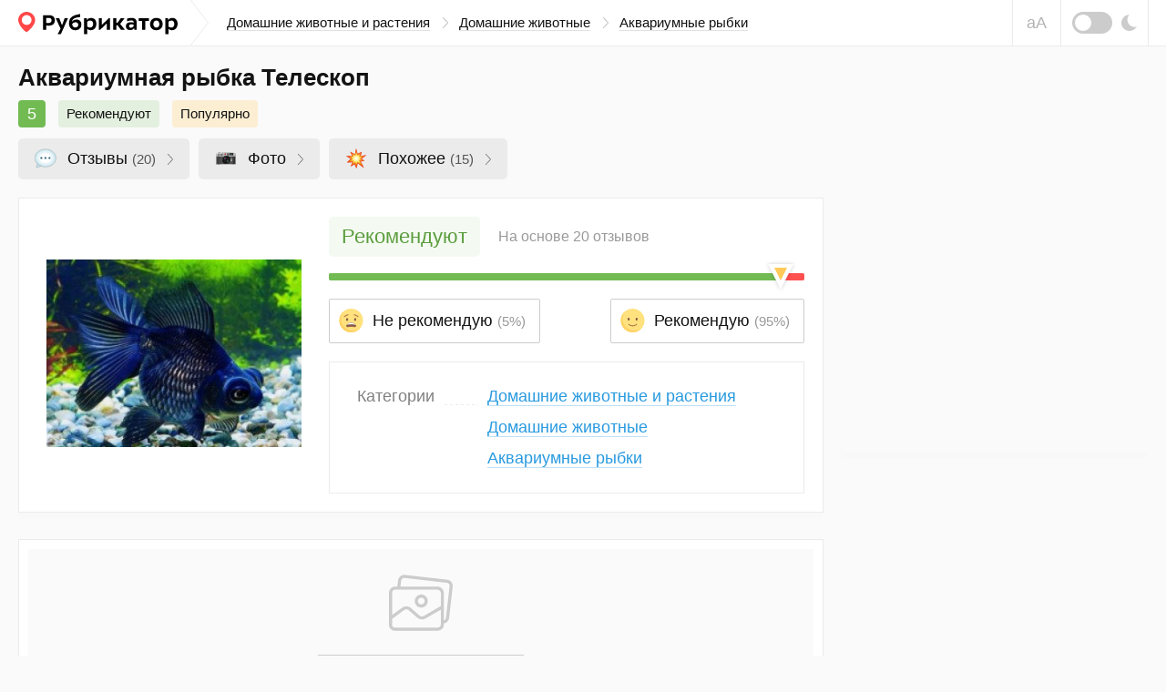

--- FILE ---
content_type: text/html; charset=UTF-8
request_url: https://rubrikator.org/items/akvariumnaya-rybka-teleskop_160314
body_size: 37311
content:
 <!DOCTYPE html>
<html prefix="og: http://ogp.me/ns#" lang="ru" dir="ltr" class="is-page-company">
<head>
<meta charset="UTF-8" />
<meta http-equiv="Content-Type" content="text/html; charset=utf-8" />
<meta name="viewport" content="width=device-width, initial-scale=1.0" />
<meta name="referrer" content="origin-when-cross-origin" />
<meta name="format-detection" content="telephone=no" />
<meta name="HandheldFriendly" content="true" />
<meta name="MobileOptimized" content="width" />
<meta name="msapplication-TileColor" content="#2d89ef" />
<meta name="theme-color" content="#ffffff" />
<title>Аквариумная рыбка Телескоп — рекомендуют! 20 отзывов и фото | Рубрикатор</title>
<meta name="description" content="Аквариумная рыбка Телескоп (Домашние животные) — Рекомендуют! ✉ Прочитайте 20 реальных отзывов и напишите свой. Найдите альтернативу. Обновлено в Январе 2026" />
<link rel="dns-prefetch" href="https://mc.yandex.ru" />
<link rel="preconnect" href="https://mc.yandex.ru" />
<link rel="preload" as="script" href="https://mc.yandex.ru/metrika/watch.js" />
<link rel="dns-prefetch" href="https://www.googletagmanager.com" />
<link rel="preconnect" href="https://www.googletagmanager.com" />
<link rel="preload" as="script" href="https://www.googletagmanager.com/gtag/js?id=UA-61570770-1" />
<link rel="dns-prefetch" href="https://yandex.ru" />
<link rel="preconnect" href="https://yandex.ru" />
<link rel="dns-prefetch" href="https://yastatic.net" />
<link rel="preconnect" href="https://yastatic.net" />
<link rel="dns-prefetch" href="https://an.yandex.ru" />
<link rel="preconnect" href="https://an.yandex.ru" />
<script>window.yaContextCb=window.yaContextCb||[]</script>
<script>function fixRsyaHeigt(el_id,px)
{var el =document.getElementById(el_id);if (typeof px =='number')
{el.style.minHeight =px + 'px';return true;}
return false;}
</script>
<link rel="preload" as="style" href="/css/app.min.css?v=1760840756" />
<script>window.page ={};window.page.static_version ='1760840756';window.page.static_cdn ='';window.page.ugc_cdn ='https://rbkt.org/uploads';</script>
<style>.uppy-FileInput-input{visibility:hidden;}</style>
<link rel="apple-touch-icon" sizes="180x180" href="/apple-touch-icon.png" />
<link rel="icon" type="image/png" sizes="32x32" href="/favicon-32x32.png" />
<link rel="icon" type="image/png" sizes="16x16" href="/favicon-16x16.png" />
<link rel="manifest" href="/site.webmanifest" />
<link rel="mask-icon" href="/safari-pinned-tab.svg" color="#5bbad5" />
<meta property="twitter:card" content="summary_large_image" />
<meta property="twitter:site" content="@rbktor" />
<meta property="twitter:domain" content="rubrikator.org" />
<meta property="og:title" content="Аквариумная рыбка Телескоп — рекомендуют! 20 отзывов и фото | Рубрикатор" />
<meta property="og:description" content="Коллекционируем отзывы" />
<meta property="og:site_name" content="Rubrikator.org" />
<meta property="og:url" content="https://rubrikator.org/items/akvariumnaya-rybka-teleskop_160314" />
<meta property="og:image" content="https://rubrikator.org/og/eyJ0IjoiaSIsInMiOjE2MDMxNCwiaCI6ImYycTRocSJ9.jpg" />
<meta property="og:image:width" content="1500" />
<meta property="og:image:height" content="765" />
<meta property="og:type" content="website" />
<meta property="og:locale" content="ru_RU" />
<link rel="dns-prefetch" href="https://rbkt.org" />
<link rel="preconnect" href="https://rbkt.org" />
<link rel="dns-prefetch" href="https://rbkt.org/o" />
<link rel="preconnect" href="https://rbkt.org/o" />
<link rel="preload" as="script" href="/js/app.standart.min.js?v=1760840756" />
<link rel="preload" as="script" href="/js/company.js?v=1760840756" />
<style>.icon-arrow-right{width:6px;height:12px}.icon-close{width:16px;height:16px}.icon-moon{width:17px;height:18px}.icon-signin{width:18px;height:18px}html{line-height:1.15;-ms-text-size-adjust:100%;-webkit-text-size-adjust:100%}body{margin:0}header,nav{display:block}main{display:block}a{background-color:transparent;-webkit-text-decoration-skip:objects}svg:not(:root){overflow:hidden}button{font-family:sans-serif;font-size:100%;line-height:1.15;margin:0}button{overflow:visible}button{text-transform:none}button{-webkit-appearance:button}button::-moz-focus-inner{border-style:none;padding:0}button:-moz-focusring{outline:1px dotted ButtonText}::-webkit-file-upload-button{-webkit-appearance:button;font:inherit}:focus{outline:0;z-index:1000}body{font:400 1.6rem/1.38 Arial,Helvetica,sans-serif}a{text-decoration:underline;color:#003771}[class^=icon-]{display:inline-block;vertical-align:middle;position:relative;fill:currentColor;fill-rule:evenodd}.header__breadcrumbs-link{text-decoration:none}.header__breadcrumbs-link{border-bottom:1px solid transparent}.header__breadcrumbs-link{color:#131313;border-color:rgba(179,179,179,.4)}.ui-modal{position:relative;display:block;background:#fff;border:1px solid #ebebeb;box-shadow:0 4px 10px rgba(0,0,0,.1);padding:30px;overflow:hidden;width:400px;max-width:calc(100vw - 60px)}.ui-modal--fixed{position:fixed;bottom:20px;right:20px;z-index:1200;display:none}@media (max-width:575px){.ui-modal{padding:15px 20px}.ui-modal--fixed{bottom:0;right:0;left:0;width:100%;max-width:none}}.ui-modal__close{display:block;position:absolute;top:0;right:0;padding:0;background:0 0;border:1px solid transparent;color:#ccc;padding:14px;z-index:10}.ui-modal__close .icon-close{width:16px;height:16px;display:block}@-ms-viewport{width:device-width}html{box-sizing:border-box}*,::after,::before{box-sizing:inherit}.container-fluid{width:100%;margin-right:auto;margin-left:auto;padding-right:10px;padding-left:10px}html{font-size:62.5%}body,html{height:100%}body{background:#fafafa;color:#131313}.app{position:relative;min-height:100%;overflow:hidden;width:100%;min-width:320px}.container-fluid{max-width:1280px;padding:0 20px}.header{position:relative;z-index:2100;background:#fff;border-bottom:1px solid #ebebeb}.header__topbar{height:100%;height:50px;background:inherit}.header__topbar .container-fluid{display:-ms-flexbox;display:flex;-ms-flex-align:center;align-items:center;height:100%;background:inherit}.header__logo{position:relative;height:100%;display:-ms-flexbox;display:flex;-ms-flex-align:center;align-items:center;margin:0 auto 0 0;background:inherit;color:rgba(0,0,0,.64)}.header__logo a{color:inherit}.header__logo svg{display:block}.header__breadcrumbs{display:none}.header__breadcrumbs-menu{margin:0;padding:0;list-style:none;display:-ms-flexbox;display:flex;-ms-flex-align:center;align-items:center}.header__breadcrumbs-menu>li{position:relative;padding:0 20px 0 0;margin:0 12px 0 0}.header__breadcrumbs-menu>li:last-of-type{margin:0;padding:0}.header__breadcrumbs-menu>li:last-of-type .icon-arrow-right{display:none}.header__breadcrumbs-menu .icon-arrow-right{position:absolute;top:50%;right:0;width:6px;height:12px;margin:-6px 0 0}.header__control{position:relative;right:-20px;margin:0 0 0 auto;height:100%;display:-ms-flexbox;display:flex}.header__blind{display:none}.header__dark{display:none}.header__dark-toggle{width:44px;height:24px;border-radius:12px;background:#ccc;margin:0 10px 0 0;display:block;position:relative}.header__dark-toggle:after{content:'';display:block;position:absolute;top:50%;left:3px;width:18px;height:18px;background:#fff;border-radius:50%;margin:-9px 0 0}.header__signin{height:100%;border-left:1px solid #ebebeb;border-right:1px solid #ebebeb}.header__signin-btn{height:100%;display:-ms-flexbox;display:flex;-ms-flex-pack:center;justify-content:center;-ms-flex-align:center;align-items:center;padding:0 20px;font-size:1.5rem;line-height:1.13;text-align:center;color:#555;text-decoration:none}.header__signin-btn [class^=icon-]{margin:0 8px 0 0;color:#9b9b9b}.header__signin-btn u{text-decoration:none;border-bottom:1px solid rgba(179,179,179,.4)}.main{-ms-flex:1 1 auto;flex:1 1 auto;padding:0 0 30px}</style>
<script>window.page.type ='item';window.page.fp =0;window.page.id ='160314';window.page.mid ='58f0df5c3bff';window.page.name ='Аквариумная рыбка Телескоп';window.page.user_device ='computer';window.page.lat ='';window.page.lon ='';window.page.cat_id ='';window.page.uploads_number =0;window.page.videos_number =0;window.page.reviews_limit =100;window.page.reviews_offset =0;window.page.total_pages =1;window.page.current_page =1;window.page.noautoload =false;window.page.not_show_ads_1 =1;window.page.not_show_ads_2 =false;window.page.not_allow_reviews ='';window.page.not_show_nsfw_reviews ='';window.page.js_domain ='rubrikator.org';window.page.prices ={};window.page.prices.reviews =[];window.page.prices.reviews['7']=389;window.page.prices.reviews['14'] =689;window.page.prices.reviews['30'] =1289;window.page.prices.reviews['90'] =2989;</script>
<script>window.page.yparams ={url_category_1:"domashnie-zhivotnie-i-rastenia",url_category_2:"domashnie-zhivotnye",url_category_3:"akvariumnye-rybki",url_name:"akvariumnaya-rybka-teleskop_160314",page_type:"item",page_category_1_ru:"Домашние животные и растения",page_category_2_ru:"Домашние животные",page_category_3_ru:"Аквариумные рыбки",page_name_ru:"Аквариумная рыбка Телескоп",org_id:"160314",page_url:"/items/akvariumnaya-rybka-teleskop_160314",page_categories:{"Домашние животные и растения":{"Домашние животные":["Аквариумные рыбки"]}},page_hierarchy:{"domashnie-zhivotnie-i-rastenia":{"domashnie-zhivotnye":["akvariumnye-rybki"]}},not_show_ads:"1.0.0",not_allow_reviews:"0",not_allow_from_ru:"0",allow_html:"0"
};</script>
<script type="application/ld+json">
	{
		"@context": "https://schema.org",
		"@type": "Product",
				"image": [
					
				"https://rubrikator.org/og/eyJ0IjoiaSIsInMiOjE2MDMxNCwiaCI6ImYycTRocSJ9.jpg"
					],
				"@id": "https://rubrikator.org/items/akvariumnaya-rybka-teleskop_160314",
		"name": "Аквариумная рыбка Телескоп",
		"productID": "item:160314",
		"category": "Домашние животные и растения &gt; Домашние животные &gt; Аквариумные рыбки",
				"aggregateRating": {
			"@type": "AggregateRating",
			"bestRating": "5",
			"worstRating": "1",
			"ratingValue": 5,
						"ratingCount": 20
					},
						"isRelatedTo": [
					"https://rubrikator.org/items/akvariumnaya-rybka-cihlid_162469",					"https://rubrikator.org/items/akvariumnaya-rybka-kometa_218015",					"https://rubrikator.org/items/akvariumnaya-rybka-vualehvost_18670",					"https://rubrikator.org/items/akvariumnaya-rybka-barbus_179383",					"https://rubrikator.org/items/akvariumnaya-rybka_160155",					"https://rubrikator.org/items/hlopievidnyi-korm-dlya_386682",					"https://rubrikator.org/items/akvariumnaya-rybka-piranya_389604",					"https://rubrikator.org/items/lekarstvo-dlya-akvariumnyh_417781",					"https://rubrikator.org/items/universalnyi-korm-dlya_423236",					"https://rubrikator.org/items/korm-dlya-akvariumnyh_427031",					"https://rubrikator.org/items/korm-dlya-akvariumnyh_429868",					"https://rubrikator.org/items/korm-dlya-akvariumnyh_432846",					"https://rubrikator.org/items/akvariumnaya-rybka-ancistrus_445453",					"https://rubrikator.org/items/korm-dlya-akvariumnyh_449043",					"https://rubrikator.org/items/akvariumnaya-rybka_451609"				],
				"url": "https://rubrikator.org/items/akvariumnaya-rybka-teleskop_160314"
	}
	</script>
<link rel="stylesheet" href="/css/app.min.css?v=1760840756" />
<link rel="canonical" href="https://rubrikator.org/items/akvariumnaya-rybka-teleskop_160314" />
</head>
<body>
<div class="app">
<header class="header">
<div class="header__topbar ">
<div class="container-fluid">
<div class="header__logo">
<a href="/" title="Рубрикатор (на главную страницу)">
<svg xmlns="http://www.w3.org/2000/svg" width="175" height="25" fill="none"><defs/><path fill="#FF4747" fill-rule="evenodd" d="M18.582 8.853c0 2.545-1.178 5.719-5.091 9.897-1.04 1.11-2.478 2.34-4.314 3.69-1.711-1.142-3.148-2.373-4.31-3.69C1.47 14.898 0 11.253 0 8.853 0 4.02 4.345 0 9.177 0s9.405 4.02 9.405 8.853z" clip-rule="evenodd"/><path fill="#fff" fill-rule="evenodd" d="M14.642 8.949a5.403 5.403 0 01-5.4 5.4 5.403 5.403 0 01-5.4-5.4 5.402 5.402 0 015.4-5.4 5.403 5.403 0 015.4 5.4z" clip-rule="evenodd"/><path fill="currentColor" fill-rule="evenodd" d="M59.033 10.736a5.94 5.94 0 014.865-2.343h.002c3.26 0 5.477 2.241 5.475 5.578 0 3.413-2.522 6.24-6.394 6.24-4.916 0-7.209-3.26-7.209-7.641 0-6.724 4.027-8.788 12.33-10.214v3.337c-.469.083-.975.155-1.5.23-3.156.446-7.002.991-7.569 4.813zM33.614 15.17c-.939.014-1.877-.062-2.801-.229h-.002v4.838h-3.439V3.68h6.344c4.738 0 6.496 2.6 6.496 5.707 0 4.229-3.26 5.782-6.598 5.782zm-.101-8.484h-2.701v5.426c.767.114 1.542.165 2.318.153 1.987 0 3.49-.79 3.49-2.955 0-1.452-.637-2.624-3.107-2.624zM46.756 24.62l.001-.003h.002l-.003.003zm.001-.003h-3.565l3.311-6.138-5.298-11.385h3.872l2.98 7.718 2.853-7.718h3.693l-7.846 17.523zm15.945-7.436c-2.038 0-3.438-1.426-3.438-3.871a4.614 4.614 0 013.667-1.934c1.733 0 3.006 1.12 3.006 2.903.001 1.653-1.4 2.902-3.235 2.902zm16.812 3.031a4.726 4.726 0 01-3.668-1.579v5.986H72.33V7.095h3.032l.153 1.987a4.69 4.69 0 014.355-2.42c4.048 0 5.935 2.904 5.935 6.521 0 3.717-2.241 7.028-6.291 7.028zm-.46-2.98a4.734 4.734 0 01-3.236-1.07v-5.4a5.091 5.091 0 013.235-1.171c2.19 0 3.16 1.553 3.16 3.668.002 2.14-.915 3.946-3.157 3.973h-.003zm20.3-10.138H100.658v12.685h-3.286v-7.132l-7.494 7.132H88.58V7.093h3.286v7.133l7.489-7.133zm4.969 12.685h3.512v-5.043h1.223l3.77 5.043h4.33l-5.193-6.546 4.738-6.139h-4.204l-3.54 5.017h-1.121V7.093h-3.515v12.685zm25.752-7.921v7.921l-.001-.002h-2.522l-.33-1.757c-1.223 1.554-2.598 2.038-4.865 2.038-2.7 0-4.178-2.038-4.178-4.203 0-3.235 2.547-4.458 5.452-4.458a9.53 9.53 0 013.082.484v-.458c0-1.578-1.35-1.934-2.573-1.934a10.336 10.336 0 00-4.585.968V7.399a16.613 16.613 0 015.069-.739c3.031 0 5.451 1.223 5.451 5.197zm-3.363 3.897a3.617 3.617 0 01-3.057 1.732c-1.248 0-1.962-.739-1.962-1.707 0-1.4.866-2.063 2.701-2.063a4.343 4.343 0 012.318.586v1.452zm5.424-8.66h11.259v2.852h-3.872v9.832h-3.515V9.946h-3.872V7.093zm19.488 13.117c4.355 0 6.927-2.98 6.927-6.852 0-3.49-2.242-6.698-6.928-6.698-4.331 0-6.903 2.955-6.903 6.852.001 3.514 2.268 6.647 6.904 6.698zm3.335-6.673c0-2.04-.968-3.974-3.336-3.974l.001-.001c-2.496 0-3.286 1.988-3.287 3.745 0 2.066.942 4 3.286 4 2.521 0 3.336-1.987 3.336-3.77zm10.036 5.094a4.726 4.726 0 003.668 1.58c4.05 0 6.292-3.312 6.292-7.029 0-3.617-1.887-6.52-5.936-6.52a4.687 4.687 0 00-4.355 2.42l-.153-1.988h-3.031v17.523h3.515v-5.986zm-.028-2.47a4.736 4.736 0 003.235 1.07h.004c2.241-.028 3.158-1.835 3.157-3.974 0-2.115-.97-3.668-3.161-3.668a5.093 5.093 0 00-3.235 1.171v5.4z" clip-rule="evenodd"/></svg> </a>
</div>
<nav class="header__breadcrumbs">
<ul class="header__breadcrumbs-menu" itemscope itemtype="https://schema.org/BreadcrumbList">
<li itemprop="itemListElement" itemscope itemtype="https://schema.org/ListItem">
<a itemprop="item" class="header__breadcrumbs-link" title="Перейти на страницу «Домашние животные и растения»" href="https://rubrikator.org/items/domashnie-zhivotnie-i-rastenia"><span itemprop="name">Домашние животные и растения</span></a>
<svg class="icon-arrow-right" aria-hidden="true">
<use xlink:href="/sprites/sprite_mini.svg#icon-arrow-right"></use>
</svg>
<meta itemprop="position" content="1">
</li>
<li itemprop="itemListElement" itemscope itemtype="https://schema.org/ListItem">
<a itemprop="item" class="header__breadcrumbs-link" title="Перейти на страницу «Домашние животные»" href="https://rubrikator.org/items/domashnie-zhivotnie-i-rastenia/domashnie-zhivotnye"><span itemprop="name">Домашние животные</span></a>
<svg class="icon-arrow-right" aria-hidden="true">
<use xlink:href="/sprites/sprite_mini.svg#icon-arrow-right"></use>
</svg>
<meta itemprop="position" content="2">
</li>
<li itemprop="itemListElement" itemscope itemtype="https://schema.org/ListItem">
<a itemprop="item" class="header__breadcrumbs-link" title="Перейти на страницу «Аквариумные рыбки»" href="https://rubrikator.org/items/domashnie-zhivotnie-i-rastenia/domashnie-zhivotnye/akvariumnye-rybki"><span itemprop="name">Аквариумные рыбки</span></a>
<svg class="icon-arrow-right" aria-hidden="true">
<use xlink:href="/sprites/sprite_mini.svg#icon-arrow-right"></use>
</svg>
<meta itemprop="position" content="3">
</li>
</ul>
</nav>
<div class="header__control">
<button class="header__blind js-theme-blind js-tooltip" title="Версия для слабовидящих">аА</button>
<button class="header__dark js-theme-dark js-tooltip" title="Ночная тема"><span class="header__dark-toggle"></span>
<svg class="icon-moon" aria-hidden="true">
<use xlink:href="/sprites/sprite_mini.svg#icon-moon"></use>
</svg>
</button>
</div>
<div class="header__offcanvas js-offcanvas">
<button class="header__offcanvas-btn js-offcanvas-btn is-md-hidden">
<span></span><span></span><span></span>
</button>
<div class="header__offcanvas-dropdown js-offcanvas-dropdown">
<button class="header__offcanvas-close js-offcanvas-close">
<svg class="icon-close" aria-hidden="true">
<use xlink:href="/sprites/sprite_mini.svg#icon-close"></use>
</svg>
</button>
<div class="header__offcanvas-user">
&nbsp;
</div>
<div class="header__offcanvas-breadcrumbs">
<ul class="header__offcanvas-breadcrumbs-menu">
<li>
<a class="header__offcanvas-breadcrumbs-link" title="Перейти на страницу «Домашние животные и растения»" href="/items/domashnie-zhivotnie-i-rastenia">Домашние животные и растения</a>
<svg class="icon-arrow-right" aria-hidden="true">
<use xlink:href="/sprites/sprite_mini.svg#icon-arrow-right"></use>
</svg>
</li>
<li>
<a class="header__offcanvas-breadcrumbs-link" title="Перейти на страницу «Домашние животные»" href="/items/domashnie-zhivotnie-i-rastenia/domashnie-zhivotnye">Домашние животные</a>
<svg class="icon-arrow-right" aria-hidden="true">
<use xlink:href="/sprites/sprite_mini.svg#icon-arrow-right"></use>
</svg>
</li>
<li>
<a class="header__offcanvas-breadcrumbs-link" title="Перейти на страницу «Аквариумные рыбки»" href="/items/domashnie-zhivotnie-i-rastenia/domashnie-zhivotnye/akvariumnye-rybki">Аквариумные рыбки</a>
<svg class="icon-arrow-right" aria-hidden="true">
<use xlink:href="/sprites/sprite_mini.svg#icon-arrow-right"></use>
</svg>
</li>
</ul>
</div>
<div class="header__offcanvas-themes">
<button class="header__offcanvas-dark js-theme-dark">
<span class="header__offcanvas-dark-toggle"></span>Ночная тема
</button>
<button class="header__offcanvas-blind js-theme-blind">
<span class="header__offcanvas-blind-icon">аА</span>Версия для слабовидящих
</button>
<a class="header__offcanvas-search" href="/search" title="Поиск">
Поиск по сайту
</a>
<button class="header__offcanvas-report modal__opener" data-modal="modal-report">
Связаться с нами
</button>
</div>
</div>
</div>
</div>
</div>
</header>
<main class="main" id="main" itemscope itemtype="https://schema.org/Product">
<meta itemprop="productID" content="item:160314" />
<meta itemprop="image" content="https://rbkt.org/o/05/5f/dd/b137c1da4ba41fbbbf0c7b1ce7c96920.jpg" />
<meta itemprop="category" content="Домашние животные и растения &gt; Домашние животные &gt; Аквариумные рыбки" />
<link class="hidden" itemprop="url" href="https://rubrikator.org/items/akvariumnaya-rybka-teleskop_160314" content="https://rubrikator.org/items/akvariumnaya-rybka-teleskop_160314" />
<span class="hidden" itemprop="aggregateRating" itemscope itemtype="https://schema.org/AggregateRating">
<meta itemprop="ratingValue" content="5" />
<meta itemprop="bestRating" content="5" />
<meta itemprop="worstRating" content="1" />
<meta itemprop="ratingCount" content="20" />
</span>
<div class="company company--tablist">
<div class="company__head" role="banner">
<div class="container-fluid">
<h1 class="company__heading mb10" itemprop="name">Аквариумная рыбка Телескоп</h1>
<div class="company__badges pb0">
<span class="ui-badge ui-badge--rating ui-badge--green js-tooltip" title="Рейтинг 5 из 5">
5
</span>
<span class="ui-badge ui-badge--open">
Рекомендуют
</span>
<span class="ui-badge ui-badge--popular">
Популярно
</span>
</div>
<div class="company__taglist ui-scrollable--xs" role="navigation">
<ul class="company__taglist-menu">
<li>
<a class="company__taglist-link" href="#el-reviews">
<span class="is-visible-default">
<svg xmlns="http://www.w3.org/2000/svg" class="taglist-image" aria-hidden="true" viewBox="0 0 43 37">
<defs>
<linearGradient id="b" x1=".5" x2=".5" y1="1" y2="0">
<stop offset="0" stop-color="#4D8299"/>
<stop offset=".262" stop-color="#497E95"/>
<stop offset=".521" stop-color="#3E7289"/>
<stop offset=".779" stop-color="#2B5E75"/>
<stop offset="1" stop-color="#15475E"/>
</linearGradient>
<linearGradient id="c" x1=".5" x2=".5" y1=".923" y2=".047">
<stop offset="0" stop-color="#4D8299"/>
<stop offset=".262" stop-color="#497E95"/>
<stop offset=".521" stop-color="#3E7289"/>
<stop offset=".779" stop-color="#2B5E75"/>
<stop offset="1" stop-color="#15475E"/>
</linearGradient>
<radialGradient id="a" cx="50%" cy="49.9992%" r="58.80001%" fx="50%" fy="49.9992%" gradientTransform="matrix(.83333 0 0 .838 .08333 .081)" gradientUnits="objectBoundingBox">
<stop offset="44.88636%" stop-color="#FFF"/>
<stop offset="65.9091%" stop-color="#E9F4F8"/>
<stop offset="82.95454%" stop-color="#DDEEF3"/>
<stop offset="93.3%" stop-color="#C8E4EC"/>
<stop offset="100%" stop-color="#BCDEE8"/>
</radialGradient>
</defs>
<g fill-rule="evenodd">
<path fill="url(#a)" stroke="#888" stroke-width=".5" d="M0 17.5C0 7.83502 9.40202 0 21 0c11.598 0 21 7.83502 21 17.5C42 27.165 32.598 35 21 35 9.40202 35 0 27.165 0 17.5Z" transform="translate(.25 .25)"/>
<path fill="url(#b)" d="M11 17.5c0-1.1046.8954-2 2-2s2 .8954 2 2-.8954 2-2 2-2-.8954-2-2ZM19 17.5c0-1.1046.8954-2 2-2s2 .8954 2 2-.8954 2-2 2-2-.8954-2-2Z" transform="translate(.25 .25)"/>
<path fill="url(#c)" d="M27 17.5c0-1.1046.8954-2 2-2s2 .8954 2 2-.8954 2-2 2-2-.8954-2-2Z" transform="translate(.25 .25)"/>
<path fill="#BCDEE8" stroke="gray" stroke-width=".5" d="m13.25 33.25-8.38297 3.243c-1.029.348-1.981-.692-1.542-1.686L5.75 28.75l6.5 4 1 .5Z"/>
<path fill="#BCDEE8" d="m14.25 33.25-.5.5c-.7371.206-4.96654-2.75-6.5-3.5-1.53346-.75-2.06087-1.5373-1.98011-1.6884L5.75 28.25l5 3 3.5 2Z"/>
</g>
</svg>
</span>Отзывы
<mark>(20)</mark>
<span class="company__taglist-arrow">
<svg class="icon-nav-arrow" aria-hidden="true">
<use xlink:href="/sprites/sprite_mini.svg#icon-nav-arrow"></use>
</svg></span>
</a>
</li>
<li>
<a class="company__taglist-link" href="#el-photos"><span class="is-visible-default">
<svg xmlns="http://www.w3.org/2000/svg" xmlns:xlink="http://www.w3.org/1999/xlink" class="taglist-image" aria-hidden="true" viewBox="0 0 48 48" width="24px" height="24px"><defs><linearGradient id="ZxoCRdAgNNk3x1sseA0fHl" x1="18.636" x2="31.364" y1="33.364" y2="20.636" gradientUnits="userSpaceOnUse"><stop offset="0" stop-color="#1a1a1a"/><stop offset=".5" stop-color="#4d4d4d"/><stop offset="1" stop-color="#1a1a1a"/></linearGradient><linearGradient id="ZxoCRdAgNNk3x1sseA0fHf" x1="3" x2="45" y1="28.5" y2="28.5" gradientUnits="userSpaceOnUse"><stop offset="0" stop-color="#353535"/><stop offset=".026" stop-color="#393939"/><stop offset=".05" stop-color="#444"/><stop offset=".063" stop-color="#4d4d4d"/><stop offset=".079" stop-color="#454545"/><stop offset=".103" stop-color="#404040"/><stop offset=".226" stop-color="#4d4d4d"/><stop offset=".82" stop-color="#4d4d4d"/><stop offset=".899" stop-color="#383838"/><stop offset=".9" stop-color="#383838"/><stop offset=".938" stop-color="#404040"/><stop offset=".953" stop-color="#333"/><stop offset=".979" stop-color="#242424"/><stop offset="1" stop-color="#1f1f1f"/></linearGradient><linearGradient id="ZxoCRdAgNNk3x1sseA0fHg" y1="15" y2="15" xlink:href="#ZxoCRdAgNNk3x1sseA0fHa"/><linearGradient id="ZxoCRdAgNNk3x1sseA0fHb" x1="33" x2="40" y1="12.5" y2="12.5" gradientUnits="userSpaceOnUse"><stop offset="0" stop-color="#24403c"/><stop offset=".024" stop-color="#274440"/><stop offset=".186" stop-color="#395854"/><stop offset=".346" stop-color="#446560"/><stop offset=".5" stop-color="#486964"/><stop offset=".654" stop-color="#446560"/><stop offset=".814" stop-color="#395854"/><stop offset=".976" stop-color="#274440"/><stop offset="1" stop-color="#24403c"/></linearGradient><linearGradient id="ZxoCRdAgNNk3x1sseA0fHh" y1="16.5" y2="16.5" xlink:href="#ZxoCRdAgNNk3x1sseA0fHb"/><linearGradient id="ZxoCRdAgNNk3x1sseA0fHc" x1="12" x2="18" y1="12" y2="12" gradientUnits="userSpaceOnUse"><stop offset="0" stop-color="#929292"/><stop offset=".031" stop-color="#a6a6a6"/><stop offset=".108" stop-color="#d2d2d2"/><stop offset=".147" stop-color="#e3e3e3"/><stop offset=".15" stop-color="#e2e2e2"/><stop offset=".208" stop-color="#c9c9c9"/><stop offset=".262" stop-color="#bababa"/><stop offset=".306" stop-color="#b5b5b5"/><stop offset=".577" stop-color="#b5b5b5"/><stop offset=".806" stop-color="#949494"/><stop offset="1" stop-color="#7c7c7c"/></linearGradient><linearGradient id="ZxoCRdAgNNk3x1sseA0fHi" x1="6" x2="11" y1="11.5" y2="11.5" xlink:href="#ZxoCRdAgNNk3x1sseA0fHc"/><linearGradient id="ZxoCRdAgNNk3x1sseA0fHj" x1="36" x2="36" y1="29" y2="23" gradientUnits="userSpaceOnUse"><stop offset="0" stop-color="#1a1a1a"/><stop offset=".041" stop-color="#2e2e2e"/><stop offset=".151" stop-color="#5e5e5e"/><stop offset=".255" stop-color="#848484"/><stop offset=".351" stop-color="#9f9f9f"/><stop offset=".435" stop-color="#afafaf"/><stop offset=".5" stop-color="#b5b5b5"/><stop offset=".565" stop-color="#afafaf"/><stop offset=".649" stop-color="#9f9f9f"/><stop offset=".745" stop-color="#848484"/><stop offset=".849" stop-color="#5e5e5e"/><stop offset=".959" stop-color="#2e2e2e"/><stop offset="1" stop-color="#1a1a1a"/></linearGradient><linearGradient id="ZxoCRdAgNNk3x1sseA0fHe" x1="33.5" x2="33.5" y1="16" y2="13" gradientUnits="userSpaceOnUse"><stop offset="0" stop-color="#212121"/><stop offset=".721" stop-color="#4a4a4a"/><stop offset="1" stop-color="#212121"/></linearGradient><linearGradient id="ZxoCRdAgNNk3x1sseA0fHa" x1="3" x2="45" y1="37" y2="37" gradientUnits="userSpaceOnUse"><stop offset="0" stop-color="#929292"/><stop offset=".015" stop-color="#969696"/><stop offset=".029" stop-color="#a1a1a1"/><stop offset=".042" stop-color="#b3b3b3"/><stop offset=".054" stop-color="#cdcdcd"/><stop offset=".063" stop-color="#e3e3e3"/><stop offset=".069" stop-color="#cbcbcb"/><stop offset=".078" stop-color="#a9a9a9"/><stop offset=".087" stop-color="#909090"/><stop offset=".096" stop-color="#818181"/><stop offset=".103" stop-color="#7c7c7c"/><stop offset=".226" stop-color="#b5b5b5"/><stop offset=".82" stop-color="#b5b5b5"/><stop offset=".852" stop-color="#a2a2a2"/><stop offset=".899" stop-color="#8a8a8a"/><stop offset=".907" stop-color="#a3a3a3"/><stop offset=".92" stop-color="#c6c6c6"/><stop offset=".931" stop-color="#dbdbdb"/><stop offset=".938" stop-color="#e3e3e3"/><stop offset=".947" stop-color="#cbcbcb"/><stop offset=".962" stop-color="#a9a9a9"/><stop offset=".976" stop-color="#909090"/><stop offset=".989" stop-color="#818181"/><stop offset="1" stop-color="#7c7c7c"/></linearGradient><linearGradient id="ZxoCRdAgNNk3x1sseA0fHs" x1="39.5" x2="39.5" xlink:href="#ZxoCRdAgNNk3x1sseA0fHe"/><radialGradient id="ZxoCRdAgNNk3x1sseA0fHm" cx="25" cy="27" r="8" gradientUnits="userSpaceOnUse"><stop offset=".488" stop-opacity=".6"/><stop offset=".928" stop-opacity=".319"/><stop offset="1" stop-opacity="0"/></radialGradient><radialGradient id="ZxoCRdAgNNk3x1sseA0fHn" cx="25" cy="27" r="5" gradientUnits="userSpaceOnUse"><stop offset=".003" stop-color="#0d0d0d"/><stop offset=".401" stop-color="#101010"/><stop offset=".711" stop-color="#1a1a1a"/><stop offset=".991" stop-color="#2a2a2a"/><stop offset="1" stop-color="#2b2b2b"/></radialGradient><radialGradient id="ZxoCRdAgNNk3x1sseA0fHo" cx="25" cy="27" r="3" gradientUnits="userSpaceOnUse"><stop offset=".003" stop-color="#0d0d0d"/><stop offset=".432" stop-color="#101010"/><stop offset=".766" stop-color="#1a1a1a"/><stop offset="1" stop-color="#262626"/></radialGradient><radialGradient id="ZxoCRdAgNNk3x1sseA0fHd" cx="25.314" cy="32.522" r="11.648" gradientTransform="translate(1.828 -.172)" gradientUnits="userSpaceOnUse"><stop offset="0" stop-color="#828282"/><stop offset=".034" stop-color="#787878" stop-opacity=".918"/><stop offset=".165" stop-color="#585858" stop-opacity=".638"/><stop offset=".304" stop-color="#3d3d3d" stop-opacity=".406"/><stop offset=".449" stop-color="#282828" stop-opacity=".227"/><stop offset=".604" stop-color="#191919" stop-opacity=".099"/><stop offset=".775" stop-color="#101010" stop-opacity=".024"/><stop offset=".995" stop-color="#0d0d0d" stop-opacity="0"/></radialGradient><radialGradient id="ZxoCRdAgNNk3x1sseA0fHp" cx="26.728" cy="33.936" r="11.648" gradientTransform="rotate(180 24.793 27.793)" xlink:href="#ZxoCRdAgNNk3x1sseA0fHd"/><radialGradient id="ZxoCRdAgNNk3x1sseA0fHq" cx="25.491" cy="29.428" r="6.589" gradientTransform="matrix(1 0 0 .644 1.828 10.319)" gradientUnits="userSpaceOnUse"><stop offset="0" stop-color="#2ed9c2" stop-opacity=".5"/><stop offset=".106" stop-color="#2aab99" stop-opacity=".377"/><stop offset=".251" stop-color="#25776c" stop-opacity=".241"/><stop offset=".406" stop-color="#214f49" stop-opacity=".134"/><stop offset=".571" stop-color="#1e3230" stop-opacity=".059"/><stop offset=".755" stop-color="#1d2121" stop-opacity=".014"/><stop offset=".995" stop-color="#1c1c1c" stop-opacity="0"/></radialGradient><radialGradient id="ZxoCRdAgNNk3x1sseA0fHr" cx="26.905" cy="30.843" r="6.589" gradientTransform="matrix(-1 0 0 -.644 49.586 44.591)" gradientUnits="userSpaceOnUse"><stop offset="0" stop-color="#c22ed9" stop-opacity=".5"/><stop offset=".106" stop-color="#992aab" stop-opacity=".377"/><stop offset=".251" stop-color="#6c2577" stop-opacity=".241"/><stop offset=".406" stop-color="#49214f" stop-opacity=".134"/><stop offset=".571" stop-color="#301e32" stop-opacity=".059"/><stop offset=".755" stop-color="#211d21" stop-opacity=".014"/><stop offset=".995" stop-color="#1c1c1c" stop-opacity="0"/></radialGradient><radialGradient id="ZxoCRdAgNNk3x1sseA0fHk" cx="25" cy="27" r="10" gradientUnits="userSpaceOnUse"><stop offset=".488"/><stop offset=".928" stop-color="#242424" stop-opacity=".532"/><stop offset="1" stop-color="#4d4d4d" stop-opacity="0"/></radialGradient></defs><g data-name="camera"><path fill="url(#ZxoCRdAgNNk3x1sseA0fHf)" d="M3,19H45a0,0,0,0,1,0,0V36a2,2,0,0,1-2,2H5a2,2,0,0,1-2-2V19A0,0,0,0,1,3,19Z"/><path fill="url(#ZxoCRdAgNNk3x1sseA0fHa)" d="M43,38H5a2,2,0,0,1-2-2H45A2,2,0,0,1,43,38Z"/><path fill="url(#ZxoCRdAgNNk3x1sseA0fHg)" d="M45,19H3V15a2,2,0,0,1,2-2H19V12a1,1,0,0,1,1-1l21,1h2a2,2,0,0,1,2,2Z"/><rect width="22" height="7" x="19" y="11" fill="#b5b5b5"/><rect width="7" height="5" x="33" y="12" fill="#212121"/><rect width="6" height="4" x="26" y="13" fill="#4d4d4d"/><circle cx="22.5" cy="14.5" r="1.5" fill="#c41919"/><rect width="2" height="1" x="35.5" y="14" fill="#b1b1b1"/><rect width="7" height="1" x="33" y="12" fill="url(#ZxoCRdAgNNk3x1sseA0fHb)"/><rect width="7" height="1" x="33" y="16" fill="url(#ZxoCRdAgNNk3x1sseA0fHh)"/><rect width="4" height="2" x="13" y="15" fill="#212121"/><rect width="6" height="2" x="12" y="11" fill="url(#ZxoCRdAgNNk3x1sseA0fHc)"/><rect width="5" height="3" x="6" y="10" fill="url(#ZxoCRdAgNNk3x1sseA0fHi)"/><path fill="url(#ZxoCRdAgNNk3x1sseA0fHj)" d="M37,24a1,1,0,0,0-2,0c0,.552-1,5-1,5h4S37,24.552,37,24Z"/><circle cx="36" cy="24" r="1" fill="#b5b5b5"/><circle cx="36" cy="29" r="2" fill="#999"/><circle cx="25" cy="27" r="10" fill="url(#ZxoCRdAgNNk3x1sseA0fHk)"/><circle cx="36" cy="29" r="1" fill="#b5b5b5"/><circle cx="25" cy="27" r="9" fill="url(#ZxoCRdAgNNk3x1sseA0fHl)"/><circle cx="25" cy="27" r="8" fill="url(#ZxoCRdAgNNk3x1sseA0fHm)"/><circle cx="25" cy="27" r="7" fill="#0f0f0f"/><circle cx="25" cy="27" r="6" fill="#1a1a1a"/><circle cx="25" cy="27" r="5" fill="url(#ZxoCRdAgNNk3x1sseA0fHn)"/><circle cx="25" cy="27" r="3" fill="url(#ZxoCRdAgNNk3x1sseA0fHo)"/><rect width="5" height="3" x="26.5" y="13.5" fill="#707070"/><ellipse cx="27.121" cy="29.121" fill="url(#ZxoCRdAgNNk3x1sseA0fHd)" rx="4" ry="3" transform="rotate(-45 27.121 29.121)"/><ellipse cx="22.879" cy="24.879" fill="url(#ZxoCRdAgNNk3x1sseA0fHp)" rx="4" ry="3" transform="rotate(-45 22.878 24.879)"/><ellipse cx="27.121" cy="29.121" fill="url(#ZxoCRdAgNNk3x1sseA0fHq)" rx="4" ry="3" transform="rotate(-45 27.121 29.121)"/><ellipse cx="22.879" cy="24.879" fill="url(#ZxoCRdAgNNk3x1sseA0fHr)" rx="4" ry="3" transform="rotate(-45 22.878 24.879)"/><rect width="1" height="3" x="33" y="13" fill="url(#ZxoCRdAgNNk3x1sseA0fHe)"/><rect width="1" height="3" x="39" y="13" fill="url(#ZxoCRdAgNNk3x1sseA0fHs)"/></g></svg>
</span>Фото
<span class="company__taglist-arrow">
<svg class="icon-nav-arrow" aria-hidden="true">
<use xlink:href="/sprites/sprite_mini.svg#icon-nav-arrow"></use>
</svg></span>
</a>
</li>
<li>
<a class="company__taglist-link" href="#el-similar">
<span class="is-visible-default">
<svg xmlns="http://www.w3.org/2000/svg" class="taglist-image" aria-hidden="true" viewBox="0 0 48 48" width="24px" height="24px"><radialGradient id="lOimg~DESF1FYVFPvthwua" cx="24.176" cy="23.979" r="22.028" gradientUnits="userSpaceOnUse"><stop offset="0" stop-color="#ff7666"/><stop offset=".126" stop-color="#fb6c59"/><stop offset=".714" stop-color="#ec4023"/><stop offset="1" stop-color="#e62f0e"/></radialGradient><polygon fill="url(#lOimg~DESF1FYVFPvthwua)" points="36.399,24.764 46.788,16.404 34.032,18.633 36.66,9.298 27.208,13.342 23.84,1.74 21.17,14.489 10.404,9 15.168,18.493 1.564,18.631 11.538,24.826 2.989,33.159 15.218,32.617 11.762,42.209 20.15,37.101 24.649,46.217 27.681,35.17 41.638,45.5 34.064,30.957 42.449,29.501"/><radialGradient id="lOimg~DESF1FYVFPvthwub" cx="24.176" cy="23.979" r="19.065" gradientUnits="userSpaceOnUse"><stop offset="0" stop-color="#ff9a69"/><stop offset=".16" stop-color="#fb8d58"/><stop offset=".725" stop-color="#ee6322"/><stop offset="1" stop-color="#e9530d"/><stop offset="1" stop-color="#e9530d"/></radialGradient><polygon fill="url(#lOimg~DESF1FYVFPvthwub)" points="34.929,24.67 44.068,17.315 32.846,19.276 35.158,11.064 26.843,14.622 23.881,4.415 21.532,15.631 12.061,10.802 16.252,19.153 4.283,19.274 13.058,24.724 5.538,32.055 16.296,31.577 13.255,40.016 20.634,35.522 24.592,43.542 27.259,33.824 39.538,42.911 32.874,30.118 40.251,28.837"/><radialGradient id="lOimg~DESF1FYVFPvthwuc" cx="24.176" cy="23.979" r="16.187" gradientUnits="userSpaceOnUse"><stop offset="0" stop-color="#ffbd6b"/><stop offset=".175" stop-color="#fbaf58"/><stop offset=".731" stop-color="#f18822"/><stop offset="1" stop-color="#ed780d"/><stop offset="1" stop-color="#ed780d"/></radialGradient><polygon fill="url(#lOimg~DESF1FYVFPvthwuc)" points="33.458,24.575 41.348,18.226 31.661,19.919 33.656,12.83 26.479,15.901 23.921,7.09 21.893,16.772 13.717,12.603 17.335,19.813 7.003,19.917 14.578,24.622 8.086,30.95 17.373,30.538 14.749,37.823 21.119,33.944 24.535,40.867 26.838,32.477 37.437,40.323 31.685,29.279 38.053,28.172"/><radialGradient id="lOimg~DESF1FYVFPvthwud" cx="24.176" cy="23.979" r="13.395" gradientUnits="userSpaceOnUse"><stop offset="0" stop-color="#ffe16e"/><stop offset=".205" stop-color="#fcd157"/><stop offset=".74" stop-color="#f3ab21"/><stop offset="1" stop-color="#f09c0c"/></radialGradient><polygon fill="url(#lOimg~DESF1FYVFPvthwud)" points="31.988,24.481 38.628,19.138 30.475,20.562 32.155,14.596 26.114,17.181 23.961,9.765 22.255,17.914 15.374,14.405 18.419,20.473 9.723,20.56 16.098,24.52 10.635,29.846 18.451,29.499 16.242,35.63 21.603,32.365 24.478,38.192 26.416,31.131 35.337,37.734 30.496,28.439 35.855,27.508"/><radialGradient id="lOimg~DESF1FYVFPvthwue" cx="24.176" cy="23.979" r="12.432" gradientUnits="userSpaceOnUse"><stop offset="0" stop-color="#ffeb9e"/><stop offset=".33" stop-color="#fbd872"/><stop offset=".781" stop-color="#f7c13c"/><stop offset="1" stop-color="#f5b827"/></radialGradient><polygon fill="url(#lOimg~DESF1FYVFPvthwue)" points="31.166,24.428 37.108,19.647 29.813,20.922 31.315,15.583 25.91,17.896 23.984,11.26 22.457,18.552 16.3,15.412 19.024,20.842 11.244,20.92 16.948,24.463 12.059,29.229 19.053,28.919 17.076,34.405 21.874,31.483 24.447,36.697 26.18,30.379 34.163,36.287 29.831,27.97 34.627,27.137"/><radialGradient id="lOimg~DESF1FYVFPvthwuf" cx="24.176" cy="23.979" r="11.365" gradientUnits="userSpaceOnUse"><stop offset="0" stop-color="#fff5cf"/><stop offset=".423" stop-color="#fde58d"/><stop offset=".812" stop-color="#fbd856"/><stop offset="1" stop-color="#fad341"/></radialGradient><polygon fill="url(#lOimg~DESF1FYVFPvthwuf)" points="30.344,24.375 35.587,20.156 29.15,21.281 30.476,16.57 25.706,18.611 24.006,12.756 22.659,19.19 17.226,16.419 19.63,21.21 12.764,21.28 17.798,24.406 13.484,28.612 19.655,28.338 17.911,33.179 22.144,30.601 24.415,35.202 25.945,29.626 32.989,34.84 29.166,27.501 33.398,26.765"/><radialGradient id="lOimg~DESF1FYVFPvthwug" cx="24.176" cy="23.979" r="10.192" gradientUnits="userSpaceOnUse"><stop offset="0" stop-color="#fff"/><stop offset=".489" stop-color="#fff6a8"/><stop offset=".834" stop-color="#fff171"/><stop offset="1" stop-color="#ffef5c"/></radialGradient><polygon fill="url(#lOimg~DESF1FYVFPvthwug)" points="29.523,24.322 34.067,20.665 28.487,21.64 29.637,17.557 25.502,19.326 24.029,14.251 22.861,19.828 18.152,17.426 20.236,21.579 14.284,21.639 18.647,24.349 14.908,27.994 20.257,27.757 18.746,31.953 22.415,29.719 24.383,33.706 25.709,28.874 31.814,33.393 28.501,27.031 32.169,26.394"/></svg>
</span>Похожее
<mark>(15)</mark>
<span class="company__taglist-arrow">
<svg class="icon-nav-arrow" aria-hidden="true">
<use xlink:href="/sprites/sprite_mini.svg#icon-nav-arrow"></use>
</svg></span>
</a>
</li>
</ul>
</div>
</div>
</div>
<div class="menu-top-rek mb15 is-xs-hidden" id="menu-top-rek">
<div id="yandex_rtb_R-A-186886-39"></div>
<script>if (window.matchMedia("(max-width: 768px)").matches)
{window.yaContextCb.push(()=>{Ya.Context.AdvManager.render({renderTo:'yandex_rtb_R-A-186886-39',blockId:'R-A-186886-39',onRender:function() {fixRsyaHeigt('menu-top-rek',50);}
})
})
}
</script>
</div>
<div class="company__body item__body">
<div class="container-fluid">
<button class="scrolltop js-scrolltop no-show " id="scrolltop" aria-label="Прокрутить вверх">
<svg class="icon-scrolltop" aria-hidden="true">
<use xlink:href="/sprites/sprite_mini.svg#icon-scrolltop"></use>
</svg>
</button>
<div class="company__container js-sticky-container">
<div class="company__row">
<div class="company__content">
<section class="panel">
<div class="panel__container">
<div class="panel__body">
<div class="panel__product">
<figure class="panel__product-image">
<img alt="" aria-hidden="true" src="https://rbkt.org/o/05/5f/dd/b137c1da4ba41fbbbf0c7b1ce7c96920.jpg">
</figure>
<div class="panel__product-desc">
<div class="panel__product-recommend">
<div class="ui-recommend">
<div class="ui-recommend__head">
<div class="ui-recommend__badge ui-recommend__badge--green">
Рекомендуют
</div>
<p class="ui-recommend__caption">На основе 20 отзывов</p>
</div>
<div class="ui-recommend__body">
<div class="ui-recommend__line">
<div class="ui-recommend__line-progress" style="left: 95%;"></div>
</div>
<div class="ui-recommend__arrow" style="left: 95%;"></div>
</div>
<div class="ui-recommend__foot">
<button class="btn btn--48 btn--whitedark" id="b-versus">
<svg aria-hidden="true" class="is-xxs-visible is-visible-default icon-dislike">
<use xlink:href="/sprites/sprite_mini.svg#emoji-sad"></use>
</svg>
<span class="is-md-hidden">Против
<small>(5%)</small>
</span>
<span class="is-md-visible">Не рекомендую
<small>(5%)</small>
</span>
</button>
<button class="btn btn--48 btn--whitedark" id="b-pro">
<svg aria-hidden="true" class="is-xxs-visible is-visible-default icon-like">
<use xlink:href="/sprites/sprite_mini.svg#emoji-smile"></use>
</svg>
<span class="is-md-hidden">За
<small>(95%)</small>
</span>
<span class="is-md-visible">Рекомендую
<small>(95%)</small>
</span>
</button>
</div>
</div>
</div>
<div class="panel__product-info">
<table class="panel__product-table">
<tbody>
<tr>
<th>
<span class="panel__product-table-title"><span class="panel__product-table-title-in">Категории</span></span></th>
<td>
<ul class="panel__product-table-list">
<li>
<a class="ui-link ui-link--underline ui-link--blue" title="Домашние животные и растения, отзывы" href="/items/domashnie-zhivotnie-i-rastenia">
Домашние животные и растения
</a>
</li>
<li>
<a class="ui-link ui-link--underline ui-link--blue" title="Домашние животные, отзывы" href="/items/domashnie-zhivotnie-i-rastenia/domashnie-zhivotnye">
Домашние животные
</a>
</li>
<li>
<a class="ui-link ui-link--underline ui-link--blue" title="Аквариумные рыбки, отзывы" href="/items/domashnie-zhivotnie-i-rastenia/domashnie-zhivotnye/akvariumnye-rybki">
Аквариумные рыбки
</a>
</li>
</ul>
</td>
</tr>
</tbody>
</table>
</div>
</div>
</div>
</div>
</div>
</section>
</div>
<div class="company__sidebar">
<div class="company__sidebar-banner js-sticky">
<div class="row">
<div class="col-md-auto col-xl-12">
<div class="panel">
<div class="panel__container mh280 a-bg border0" id="a-side-1">
<div id="yandex_rtb_R-A-186886-27"></div>
<script>window.yaContextCb.push(()=>{Ya.Context.AdvManager.render({renderTo:'yandex_rtb_R-A-186886-27',blockId:'R-A-186886-27',onRender:function() {fixRsyaHeigt('a-side-1',64);if (window.requestIdleCallback)
{requestIdleCallback(function () {recalc_sticky_ads()
});}
else
{setTimeout(function () {recalc_sticky_ads()
},750);}
}
})
})
</script>
</div>
</div>
</div>
</div>
</div>
</div>
</div>
<div class="company__row">
<div class="company__content">
<div class="panel" id="el-photos">
<div class="panel__description">
<svg class="icon-description" aria-hidden="true">
<use xlink:href="/sprites/sprite_mini.svg#icon-art"></use>
</svg>
<button class="btn btn--36 btn--grey upload-photo">
<svg class="icon-plus-small" aria-hidden="true">
<use xlink:href="/sprites/sprite_mini.svg#icon-plus-small"></use>
</svg>Добавить фото
</button>
</div>
</div>
<section class="panel" id="el-reviews">
<div class="panel__container attach-form-here">
<div class="panel__head">
<figure class="panel__icon">
<svg class="icon-24 icon-review-my" aria-hidden="true">
<use xlink:href="/sprites/sprite_mini.svg#icon-review"></use>
</svg>
</figure>
<h2 class="panel__title">20 отзывов</h2>
</div>
<div class="panel__body">
<div class="panel__add">
<button class="btn btn--50 btn--green reply">
<svg class="icon-plus" aria-hidden="true">
<use xlink:href="/sprites/sprite_mini.svg#icon-plus"></use>
</svg>Добавить отзыв
</button>
<p class="ui-caption">Регистрация не требуется</p>
</div>
</div>
</div>
</section>
<section class="panel mb55">
<div class="panel__comment reviews_list">
<div class="panel__comment panel__comment-parent " data-id="2593481" itemprop="review" itemscope itemtype="https://schema.org/Review">
<div style="content-visibility: auto; contain-intrinsic-size: auto 300px;" class="panel__comment-container attach-form-here border-green">
<div class="panel__comment-sidebar">
<div class="panel__comment-user" itemprop="author" itemscope itemtype="https://schema.org/Person">
<p class="panel__comment-user-name " itemprop="name">
черный абдула
</p>
</div>
<meta itemprop="datePublished" content="2025-02-25">
<p class="panel__comment-date">
25 фев. 2025 в 00:54
</p>
<ul class="panel__comment-list">
<li class="is-md-visible">
<img loading="lazy" class="border-1px js-tooltip" src="/images/flags/ru.svg" alt="Россия" title="Россия" aria-hidden="true">
<span class="is-md-visible">Подольск</span>
</li>
<li itemprop="reviewRating" itemscope itemtype="https://schema.org/Rating">
<meta itemprop="ratingValue" content="5"/>
<meta itemprop="bestRating" content="5"/>
<meta itemprop="worstRating" content="1"/>
<span class="icon-mark icon-mark--green js-tooltip" title="Оценка 5 из 5">5</span>
<span class="is-md-visible">оценка</span>
</li>
<li class="is-md-visible">
<span class="icon-circle icon-circle--green"></span>
<span class="is-md-visible">Рекомендую</span>
</li>
</ul>
</div>
<div class="panel__comment-content ">
<div class="ui-toggle js-toggle h40">
<button class="ui-toggle__btn js-toggle-btn" aria-expanded="true" aria-controls="toggle-02">
<svg class="icon-dots-m" aria-hidden="true">
<use xlink:href="/sprites/sprite_mini.svg#icon-dots"></use>
</svg>
</button>
<div class="ui-toggle__dropdown js-toggle-dropdown" id="toggle-02">
<ul class="ui-toggle__menu">
<li>
<span class="ui-toggle__link cursor-pointer review-menu-abuse">Пожаловаться</span>
</li>
</ul>
</div>
</div>
<div class="panel__comment-message">
<span itemprop="reviewBody">
Милашки
</span>
</div>
<div class="panel__comment-control">
<div class="panel__comment-voice">
<div class="ui-voice ui-voice--rounded">
<button class="ui-voice__btn ui-voice__btn--like js-tooltip" title="Голосовать за">
<span class="is-visible-default">
<svg class="icon-like icon-16 top-1" aria-hidden="true">
<use xlink:href="/sprites/sprite_mini.svg#icon-up"></use>
</svg>
</span>
<span class="is-visible-blind">
<span class="is-xs-visible">Голосовать за</span>
<span class="is-xs-hidden">За</span>
</span>
</button>
<p class="ui-voice__number ">
&ndash;
</p>
<button class="ui-voice__btn ui-voice__btn--dislike js-tooltip" title="Голосовать против">
<span class="is-visible-default">
<svg class="icon-dislike icon-16 rotated" aria-hidden="true">
<use xlink:href="/sprites/sprite_mini.svg#icon-up"></use>
</svg>
</span>
<span class="is-visible-blind">
<span class="is-xs-visible">Голосовать против</span>
<span class="is-xs-hidden">Против</span>
</span>
</button>
<button class="ui-voice__btn ui-voice__btn--abuse js-tooltip" title="Пожаловаться">
<svg class="is-visible-default" xmlns="http://www.w3.org/2000/svg" x="0px" y="0px" width="16" height="16" viewbox="0 0 16 16">
<path d="M 7.5 1.007813 C 6.957031 1.007813 6.414063 1.265625 6.105469 1.78125 L 0.226563 11.605469 C -0.398438 12.644531 0.402344 14 1.617188 14 L 13.378906 14 C 14.597656 14 15.398438 12.644531 14.777344 11.605469 L 8.894531 1.78125 C 8.585938 1.265625 8.042969 1.007813 7.5 1.007813 Z M 7.5 1.992188 C 7.707031 1.992188 7.914063 2.09375 8.039063 2.296875 L 13.917969 12.117188 C 14.164063 12.527344 13.890625 13 13.378906 13 L 1.617188 13 C 1.109375 13 0.835938 12.527344 1.082031 12.117188 L 6.960938 2.296875 C 7.085938 2.09375 7.292969 1.992188 7.5 1.992188 Z M 6.992188 5 L 6.992188 10 L 7.992188 10 L 7.992188 5 Z M 6.992188 11 L 6.992188 12 L 7.992188 12 L 7.992188 11 Z"></path>
</svg>
<span class="is-visible-blind">
Жалоба
</span>
</button>
</div>
</div>
<div class="panel__comment-buttons">
<button class="btn btn--36 btn--whitedark reply">Ответить</button>
</div>
</div>
</div>
</div>
</div>
<div class="panel__comment panel__comment-parent " data-id="1777796" itemprop="review" itemscope itemtype="https://schema.org/Review">
<div style="content-visibility: auto; contain-intrinsic-size: auto 300px;" class="panel__comment-container attach-form-here border-green">
<div class="panel__comment-sidebar">
<div class="panel__comment-user" itemprop="author" itemscope itemtype="https://schema.org/Person">
<p class="panel__comment-user-name " itemprop="name">
Анонимно
</p>
</div>
<meta itemprop="datePublished" content="2016-08-02">
<p class="panel__comment-date">
2 авг. 2016 в 16:53
</p>
<ul class="panel__comment-list">
<li itemprop="reviewRating" itemscope itemtype="https://schema.org/Rating">
<meta itemprop="ratingValue" content="5"/>
<meta itemprop="bestRating" content="5"/>
<meta itemprop="worstRating" content="1"/>
<span class="icon-mark icon-mark--green js-tooltip" title="Оценка 5 из 5">5</span>
<span class="is-md-visible">оценка</span>
</li>
<li class="is-md-visible">
<span class="icon-circle icon-circle--green"></span>
<span class="is-md-visible">Рекомендую</span>
</li>
</ul>
</div>
<div class="panel__comment-content ">
<div class="ui-toggle js-toggle h40">
<button class="ui-toggle__btn js-toggle-btn" aria-expanded="true" aria-controls="toggle-02">
<svg class="icon-dots-m" aria-hidden="true">
<use xlink:href="/sprites/sprite_mini.svg#icon-dots"></use>
</svg>
</button>
<div class="ui-toggle__dropdown js-toggle-dropdown" id="toggle-02">
<ul class="ui-toggle__menu">
<li>
<span class="ui-toggle__link cursor-pointer review-menu-abuse">Пожаловаться</span>
</li>
</ul>
</div>
</div>
<div class="panel__comment-message">
<span itemprop="reviewBody">
Надо же, аквариум был у нас столько лет тому назад, но я до сих пор помню всех его обитателей и как мы за ними ухаживали :)) Так что вполне могу поделиться своим опытом по уходу и содержанию телескопов. Вместе с вуалехвостами это были одни из моих самых любимых рыбок - очень спокойные, размеренные (да, да рыбки тоже бывают с очень разным поведением), плавают медленно (не как неоны, например, носятся), частенько что - то "копают" на дне аквариума. У нас всегда были черные и покупали мы их небольшого размера - мальки - подростки если можно так выразится. Рыбки неприхотливые, не любят слишком теплой воды, в еде не привередливы. Вообще если на то пошло не привередливы. Дорасти могут до внушительных размеров - все зависит от того, насколько большой у вас аквариум. Конечно их ни в коем случае нельзя держать вместе с агрессивными рыбами, например, петухами - обкусают хвост и рыба может погибнуть. Весьма рекомендую - красивые, милые.<br />
<br />
— Плюсы:<br />
Не прихотливые, красивые, спокойные<br />
<br />
— Минусы:<br />
Нет<br />
<br />
Год выпуска/покупки: 1998
</span>
</div>
<div class="panel__comment-control">
<div class="panel__comment-voice">
<div class="ui-voice ui-voice--rounded">
<button class="ui-voice__btn ui-voice__btn--like js-tooltip" title="Голосовать за">
<span class="is-visible-default">
<svg class="icon-like icon-16 top-1" aria-hidden="true">
<use xlink:href="/sprites/sprite_mini.svg#icon-up"></use>
</svg>
</span>
<span class="is-visible-blind">
<span class="is-xs-visible">Голосовать за</span>
<span class="is-xs-hidden">За</span>
</span>
</button>
<p class="ui-voice__number ">
&ndash;
</p>
<button class="ui-voice__btn ui-voice__btn--dislike js-tooltip" title="Голосовать против">
<span class="is-visible-default">
<svg class="icon-dislike icon-16 rotated" aria-hidden="true">
<use xlink:href="/sprites/sprite_mini.svg#icon-up"></use>
</svg>
</span>
<span class="is-visible-blind">
<span class="is-xs-visible">Голосовать против</span>
<span class="is-xs-hidden">Против</span>
</span>
</button>
<button class="ui-voice__btn ui-voice__btn--abuse js-tooltip" title="Пожаловаться">
<svg class="is-visible-default" xmlns="http://www.w3.org/2000/svg" x="0px" y="0px" width="16" height="16" viewbox="0 0 16 16">
<path d="M 7.5 1.007813 C 6.957031 1.007813 6.414063 1.265625 6.105469 1.78125 L 0.226563 11.605469 C -0.398438 12.644531 0.402344 14 1.617188 14 L 13.378906 14 C 14.597656 14 15.398438 12.644531 14.777344 11.605469 L 8.894531 1.78125 C 8.585938 1.265625 8.042969 1.007813 7.5 1.007813 Z M 7.5 1.992188 C 7.707031 1.992188 7.914063 2.09375 8.039063 2.296875 L 13.917969 12.117188 C 14.164063 12.527344 13.890625 13 13.378906 13 L 1.617188 13 C 1.109375 13 0.835938 12.527344 1.082031 12.117188 L 6.960938 2.296875 C 7.085938 2.09375 7.292969 1.992188 7.5 1.992188 Z M 6.992188 5 L 6.992188 10 L 7.992188 10 L 7.992188 5 Z M 6.992188 11 L 6.992188 12 L 7.992188 12 L 7.992188 11 Z"></path>
</svg>
<span class="is-visible-blind">
Жалоба
</span>
</button>
</div>
</div>
<div class="panel__comment-buttons">
<button class="btn btn--36 btn--whitedark reply">Ответить</button>
</div>
</div>
</div>
</div>
</div>
<div class="panel__comment panel__comment-parent " data-id="1764476" itemprop="review" itemscope itemtype="https://schema.org/Review">
<div style="content-visibility: auto; contain-intrinsic-size: auto 300px;" class="panel__comment-container attach-form-here border-green">
<div class="panel__comment-sidebar">
<div class="panel__comment-user" itemprop="author" itemscope itemtype="https://schema.org/Person">
<p class="panel__comment-user-name " itemprop="name">
Анонимно
</p>
</div>
<meta itemprop="datePublished" content="2016-08-02">
<p class="panel__comment-date">
2 авг. 2016 в 15:07
</p>
<ul class="panel__comment-list">
<li itemprop="reviewRating" itemscope itemtype="https://schema.org/Rating">
<meta itemprop="ratingValue" content="4"/>
<meta itemprop="bestRating" content="5"/>
<meta itemprop="worstRating" content="1"/>
<span class="icon-mark icon-mark--green js-tooltip" title="Оценка 4 из 5">4</span>
<span class="is-md-visible">оценка</span>
</li>
<li class="is-md-visible">
<span class="icon-circle icon-circle--green"></span>
<span class="is-md-visible">Рекомендую</span>
</li>
</ul>
</div>
<div class="panel__comment-content ">
<div class="ui-toggle js-toggle h40">
<button class="ui-toggle__btn js-toggle-btn" aria-expanded="true" aria-controls="toggle-02">
<svg class="icon-dots-m" aria-hidden="true">
<use xlink:href="/sprites/sprite_mini.svg#icon-dots"></use>
</svg>
</button>
<div class="ui-toggle__dropdown js-toggle-dropdown" id="toggle-02">
<ul class="ui-toggle__menu">
<li>
<span class="ui-toggle__link cursor-pointer review-menu-abuse">Пожаловаться</span>
</li>
</ul>
</div>
</div>
<div class="panel__comment-message">
<span itemprop="reviewBody">
Решила я на работе завести аквариум и поселить там золотых рыбок. Аквариум выбрала не большой, на 60 литров. Сделала там декор, посадила растение эхинадорус и отправилась в зоомагазин за рыбками.<br />
В магазине как всегда выбор был не велик и я начала выбирать будущих жителей моего аквариума. Выбрав 4 злотых рыбки, взгляд мой привлек другой аквариум, в котором сидел телескопы. Мне эти рыбки никогда особо не нравились, их выпученные глаза как - то отпугивают, но тут мне захотелось разнообразия и было решено купить еще и телескопа.<br />
В целом все рыбки вписались в аквариум. И так как я работаю с детьми, то дети были в восторге от моих жителей и часто забегали на них поглядеть.<br />
Но больше всего им нравился телескоп. Как только они его не называли, самое безобидное было Пучеглазик. <br />
Прожил у меня телескоп не долго, где - то пол года и всплыл брюхом кверху. Причина смерти мне неизвестна, но золотые рыбки потом долго жили, около двух лет точно. Больше таких рыбок я не заводила. Маленьких к ним не подселишь, могут глаза съесть и хвост ощипать. В целом рыбка красивая, но прихотливая. Нужен специальный корм и только сухой.<br />
<br />
— Плюсы:<br />
Красивая рыбка, приятно и интересно наблюдать<br />
<br />
— Минусы:<br />
Прихотливые в содержании
</span>
</div>
<div class="panel__comment-control">
<div class="panel__comment-voice">
<div class="ui-voice ui-voice--rounded">
<button class="ui-voice__btn ui-voice__btn--like js-tooltip" title="Голосовать за">
<span class="is-visible-default">
<svg class="icon-like icon-16 top-1" aria-hidden="true">
<use xlink:href="/sprites/sprite_mini.svg#icon-up"></use>
</svg>
</span>
<span class="is-visible-blind">
<span class="is-xs-visible">Голосовать за</span>
<span class="is-xs-hidden">За</span>
</span>
</button>
<p class="ui-voice__number ">
&ndash;
</p>
<button class="ui-voice__btn ui-voice__btn--dislike js-tooltip" title="Голосовать против">
<span class="is-visible-default">
<svg class="icon-dislike icon-16 rotated" aria-hidden="true">
<use xlink:href="/sprites/sprite_mini.svg#icon-up"></use>
</svg>
</span>
<span class="is-visible-blind">
<span class="is-xs-visible">Голосовать против</span>
<span class="is-xs-hidden">Против</span>
</span>
</button>
<button class="ui-voice__btn ui-voice__btn--abuse js-tooltip" title="Пожаловаться">
<svg class="is-visible-default" xmlns="http://www.w3.org/2000/svg" x="0px" y="0px" width="16" height="16" viewbox="0 0 16 16">
<path d="M 7.5 1.007813 C 6.957031 1.007813 6.414063 1.265625 6.105469 1.78125 L 0.226563 11.605469 C -0.398438 12.644531 0.402344 14 1.617188 14 L 13.378906 14 C 14.597656 14 15.398438 12.644531 14.777344 11.605469 L 8.894531 1.78125 C 8.585938 1.265625 8.042969 1.007813 7.5 1.007813 Z M 7.5 1.992188 C 7.707031 1.992188 7.914063 2.09375 8.039063 2.296875 L 13.917969 12.117188 C 14.164063 12.527344 13.890625 13 13.378906 13 L 1.617188 13 C 1.109375 13 0.835938 12.527344 1.082031 12.117188 L 6.960938 2.296875 C 7.085938 2.09375 7.292969 1.992188 7.5 1.992188 Z M 6.992188 5 L 6.992188 10 L 7.992188 10 L 7.992188 5 Z M 6.992188 11 L 6.992188 12 L 7.992188 12 L 7.992188 11 Z"></path>
</svg>
<span class="is-visible-blind">
Жалоба
</span>
</button>
</div>
</div>
<div class="panel__comment-buttons">
<button class="btn btn--36 btn--whitedark reply">Ответить</button>
</div>
</div>
</div>
</div>
</div>
<div class="panel__comment panel__comment-parent " data-id="1741150" itemprop="review" itemscope itemtype="https://schema.org/Review">
<div style="content-visibility: auto; contain-intrinsic-size: auto 300px;" class="panel__comment-container attach-form-here border-green">
<div class="panel__comment-sidebar">
<div class="panel__comment-user" itemprop="author" itemscope itemtype="https://schema.org/Person">
<p class="panel__comment-user-name " itemprop="name">
Анонимно
</p>
</div>
<meta itemprop="datePublished" content="2015-07-11">
<p class="panel__comment-date">
11 июля 2015 в 16:38
</p>
<ul class="panel__comment-list">
<li itemprop="reviewRating" itemscope itemtype="https://schema.org/Rating">
<meta itemprop="ratingValue" content="4"/>
<meta itemprop="bestRating" content="5"/>
<meta itemprop="worstRating" content="1"/>
<span class="icon-mark icon-mark--green js-tooltip" title="Оценка 4 из 5">4</span>
<span class="is-md-visible">оценка</span>
</li>
<li class="is-md-visible">
<span class="icon-circle icon-circle--green"></span>
<span class="is-md-visible">Рекомендую</span>
</li>
</ul>
</div>
<div class="panel__comment-content ">
<div class="ui-toggle js-toggle h40">
<button class="ui-toggle__btn js-toggle-btn" aria-expanded="true" aria-controls="toggle-02">
<svg class="icon-dots-m" aria-hidden="true">
<use xlink:href="/sprites/sprite_mini.svg#icon-dots"></use>
</svg>
</button>
<div class="ui-toggle__dropdown js-toggle-dropdown" id="toggle-02">
<ul class="ui-toggle__menu">
<li>
<span class="ui-toggle__link cursor-pointer review-menu-abuse">Пожаловаться</span>
</li>
</ul>
</div>
</div>
<div class="panel__comment-message">
<span itemprop="reviewBody">
Всем приятного времени суток. Хочу поделится отзывом. Всё началось в 2014 году. Когда я купил себе рыбок. У меня была золотая рыбка и телескоп они отлично ладили. Всё было хорошо. Потом на моё день рождения мои друзья подарили ещё рыбок. Их было штук 10. Я не мог им отказать. И принял их и потом некоторые рыбы не очень ладили прошло несколько месяцев и телескоп умер его добили те рыбы, потом умерла золотая рыбка, потом умер рыба попугай, потом умерла самая большая рыба не помню породы. Случилось инфекция и у рыбы сильно раздулись глаза и она умерла. В то время я уехал в Египет отдыхать и доверил рыб другу видимо он не справился но я его в этом не виню. Вот и впрочем вся история всем спасибо за внимание.<br />
<br />
— Плюсы:<br />
Они отлично успокаивают<br />
<br />
— Минусы:<br />
Большой уход<br />
<br />
Время использования: 3 года<br />
Стоимость: 10000 руб<br />
Год выпуска/покупки: 2014
</span>
</div>
<div class="panel__comment-control">
<div class="panel__comment-voice">
<div class="ui-voice ui-voice--rounded">
<button class="ui-voice__btn ui-voice__btn--like js-tooltip" title="Голосовать за">
<span class="is-visible-default">
<svg class="icon-like icon-16 top-1" aria-hidden="true">
<use xlink:href="/sprites/sprite_mini.svg#icon-up"></use>
</svg>
</span>
<span class="is-visible-blind">
<span class="is-xs-visible">Голосовать за</span>
<span class="is-xs-hidden">За</span>
</span>
</button>
<p class="ui-voice__number ">
&ndash;
</p>
<button class="ui-voice__btn ui-voice__btn--dislike js-tooltip" title="Голосовать против">
<span class="is-visible-default">
<svg class="icon-dislike icon-16 rotated" aria-hidden="true">
<use xlink:href="/sprites/sprite_mini.svg#icon-up"></use>
</svg>
</span>
<span class="is-visible-blind">
<span class="is-xs-visible">Голосовать против</span>
<span class="is-xs-hidden">Против</span>
</span>
</button>
<button class="ui-voice__btn ui-voice__btn--abuse js-tooltip" title="Пожаловаться">
<svg class="is-visible-default" xmlns="http://www.w3.org/2000/svg" x="0px" y="0px" width="16" height="16" viewbox="0 0 16 16">
<path d="M 7.5 1.007813 C 6.957031 1.007813 6.414063 1.265625 6.105469 1.78125 L 0.226563 11.605469 C -0.398438 12.644531 0.402344 14 1.617188 14 L 13.378906 14 C 14.597656 14 15.398438 12.644531 14.777344 11.605469 L 8.894531 1.78125 C 8.585938 1.265625 8.042969 1.007813 7.5 1.007813 Z M 7.5 1.992188 C 7.707031 1.992188 7.914063 2.09375 8.039063 2.296875 L 13.917969 12.117188 C 14.164063 12.527344 13.890625 13 13.378906 13 L 1.617188 13 C 1.109375 13 0.835938 12.527344 1.082031 12.117188 L 6.960938 2.296875 C 7.085938 2.09375 7.292969 1.992188 7.5 1.992188 Z M 6.992188 5 L 6.992188 10 L 7.992188 10 L 7.992188 5 Z M 6.992188 11 L 6.992188 12 L 7.992188 12 L 7.992188 11 Z"></path>
</svg>
<span class="is-visible-blind">
Жалоба
</span>
</button>
</div>
</div>
<div class="panel__comment-buttons">
<button class="btn btn--36 btn--whitedark reply">Ответить</button>
</div>
</div>
</div>
</div>
</div>
<div class="panel__comment panel__comment-parent " data-id="1743299" itemprop="review" itemscope itemtype="https://schema.org/Review">
<div style="content-visibility: auto; contain-intrinsic-size: auto 300px;" class="panel__comment-container attach-form-here border-green">
<div class="panel__comment-sidebar">
<div class="panel__comment-user" itemprop="author" itemscope itemtype="https://schema.org/Person">
<p class="panel__comment-user-name " itemprop="name">
Анонимно
</p>
</div>
<meta itemprop="datePublished" content="2015-05-03">
<p class="panel__comment-date">
3 мая 2015 в 16:59
</p>
<ul class="panel__comment-list">
<li itemprop="reviewRating" itemscope itemtype="https://schema.org/Rating">
<meta itemprop="ratingValue" content="5"/>
<meta itemprop="bestRating" content="5"/>
<meta itemprop="worstRating" content="1"/>
<span class="icon-mark icon-mark--green js-tooltip" title="Оценка 5 из 5">5</span>
<span class="is-md-visible">оценка</span>
</li>
<li class="is-md-visible">
<span class="icon-circle icon-circle--green"></span>
<span class="is-md-visible">Рекомендую</span>
</li>
</ul>
</div>
<div class="panel__comment-content ">
<div class="ui-toggle js-toggle h40">
<button class="ui-toggle__btn js-toggle-btn" aria-expanded="true" aria-controls="toggle-02">
<svg class="icon-dots-m" aria-hidden="true">
<use xlink:href="/sprites/sprite_mini.svg#icon-dots"></use>
</svg>
</button>
<div class="ui-toggle__dropdown js-toggle-dropdown" id="toggle-02">
<ul class="ui-toggle__menu">
<li>
<span class="ui-toggle__link cursor-pointer review-menu-abuse">Пожаловаться</span>
</li>
</ul>
</div>
</div>
<div class="panel__comment-message">
<span itemprop="reviewBody">
Маленькая дочка моей родственницы очень любит животных. Но поскольку она еще совсем мала, то никаких котиков и собачек ей не приобретают, как бы она не просила: опасаются аллергии на шерсть. К тому же сложно содержать этих животных в городской квартире.<br />
<br />
Аквариум - это просто беспроигрышный вариант содержания животных: они как бы есть, но и никому не мешают. Даже в плане шума - молчат рыбы, как им и положено.<br />
<br />
Аквариум совсем небольшой, примерно литров на 20, может, чуть больше. Рыбки, в основном, гуппи: они неприхотливые. Да и тех штуки 3 - 4, совсем невзрачных. Короче, бедненький такой аквариум.<br />
<br />
Чтобы порадовать малышку, я купила ей аквариумную рыбку телескопа. Эта рыбка сразу привлекла мое внимание необычной формой тела: округлая, как золотая рыбка, и просто огромные глаза. А какие шикарные плавники! Цветом рыбка густо - черная, с бархатным отливом. Очаровательная нарядная рыбка, трудно не купить такую.<br />
<br />
В качестве корма для нее мне продали маленький пакетик с разноцветными хлопьями. Можно, конечно, и сушеных дафний купить, но меня убедили в том, что хлопья - это сбалансированный корм для рыбок, поедая который у рыбок будет окраска оставаться яркой.<br />
<br />
Рыбку мне отловили в полиэтиленовый пакет: я не подумала об этом и не прихватила с собой никакой банки. В тот пакет зачерпнули немного воды из магазинного аквариума. Переезд на новое место телескоп перенес отлично, тем более ехать было недалеко.<br />
<br />
Заселили рыбку в аквариум. Все эти гуппи просто потерялись на фоне телескопа. Ребенку очень понравилась новая рыбка.<br />
<br />
— Плюсы:<br />
Красивая рыбка<br />
<br />
— Минусы:<br />
Нет<br />
<br />
Время использования: Недавно<br />
Год выпуска/покупки: 2015
</span>
</div>
<div class="panel__comment-control">
<div class="panel__comment-voice">
<div class="ui-voice ui-voice--rounded">
<button class="ui-voice__btn ui-voice__btn--like js-tooltip" title="Голосовать за">
<span class="is-visible-default">
<svg class="icon-like icon-16 top-1" aria-hidden="true">
<use xlink:href="/sprites/sprite_mini.svg#icon-up"></use>
</svg>
</span>
<span class="is-visible-blind">
<span class="is-xs-visible">Голосовать за</span>
<span class="is-xs-hidden">За</span>
</span>
</button>
<p class="ui-voice__number ">
&ndash;
</p>
<button class="ui-voice__btn ui-voice__btn--dislike js-tooltip" title="Голосовать против">
<span class="is-visible-default">
<svg class="icon-dislike icon-16 rotated" aria-hidden="true">
<use xlink:href="/sprites/sprite_mini.svg#icon-up"></use>
</svg>
</span>
<span class="is-visible-blind">
<span class="is-xs-visible">Голосовать против</span>
<span class="is-xs-hidden">Против</span>
</span>
</button>
<button class="ui-voice__btn ui-voice__btn--abuse js-tooltip" title="Пожаловаться">
<svg class="is-visible-default" xmlns="http://www.w3.org/2000/svg" x="0px" y="0px" width="16" height="16" viewbox="0 0 16 16">
<path d="M 7.5 1.007813 C 6.957031 1.007813 6.414063 1.265625 6.105469 1.78125 L 0.226563 11.605469 C -0.398438 12.644531 0.402344 14 1.617188 14 L 13.378906 14 C 14.597656 14 15.398438 12.644531 14.777344 11.605469 L 8.894531 1.78125 C 8.585938 1.265625 8.042969 1.007813 7.5 1.007813 Z M 7.5 1.992188 C 7.707031 1.992188 7.914063 2.09375 8.039063 2.296875 L 13.917969 12.117188 C 14.164063 12.527344 13.890625 13 13.378906 13 L 1.617188 13 C 1.109375 13 0.835938 12.527344 1.082031 12.117188 L 6.960938 2.296875 C 7.085938 2.09375 7.292969 1.992188 7.5 1.992188 Z M 6.992188 5 L 6.992188 10 L 7.992188 10 L 7.992188 5 Z M 6.992188 11 L 6.992188 12 L 7.992188 12 L 7.992188 11 Z"></path>
</svg>
<span class="is-visible-blind">
Жалоба
</span>
</button>
</div>
</div>
<div class="panel__comment-buttons">
<button class="btn btn--36 btn--whitedark reply">Ответить</button>
</div>
</div>
</div>
</div>
</div>
<div class="panel__comment panel__comment-parent " data-id="1751855" itemprop="review" itemscope itemtype="https://schema.org/Review">
<div style="content-visibility: auto; contain-intrinsic-size: auto 300px;" class="panel__comment-container attach-form-here border-green">
<div class="panel__comment-sidebar">
<div class="panel__comment-user" itemprop="author" itemscope itemtype="https://schema.org/Person">
<p class="panel__comment-user-name " itemprop="name">
Анонимно
</p>
</div>
<meta itemprop="datePublished" content="2015-03-09">
<p class="panel__comment-date">
9 мар. 2015 в 17:52
</p>
<ul class="panel__comment-list">
<li itemprop="reviewRating" itemscope itemtype="https://schema.org/Rating">
<meta itemprop="ratingValue" content="5"/>
<meta itemprop="bestRating" content="5"/>
<meta itemprop="worstRating" content="1"/>
<span class="icon-mark icon-mark--green js-tooltip" title="Оценка 5 из 5">5</span>
<span class="is-md-visible">оценка</span>
</li>
<li class="is-md-visible">
<span class="icon-circle icon-circle--green"></span>
<span class="is-md-visible">Рекомендую</span>
</li>
</ul>
</div>
<div class="panel__comment-content ">
<div class="ui-toggle js-toggle h40">
<button class="ui-toggle__btn js-toggle-btn" aria-expanded="true" aria-controls="toggle-02">
<svg class="icon-dots-m" aria-hidden="true">
<use xlink:href="/sprites/sprite_mini.svg#icon-dots"></use>
</svg>
</button>
<div class="ui-toggle__dropdown js-toggle-dropdown" id="toggle-02">
<ul class="ui-toggle__menu">
<li>
<span class="ui-toggle__link cursor-pointer review-menu-abuse">Пожаловаться</span>
</li>
</ul>
</div>
</div>
<div class="panel__comment-message">
<span itemprop="reviewBody">
Так уж получилось, что в аквариуме осталось всего две рыбки петушок и меченосец, обе самочки. Рыб в нашем аквариуме было всегда много, жили у нас: <br />
гуппи и меченосцы<br />
Черная Моллинезия, <br />
<br />
Сомиков<br />
и да же голубые кубинские раки. <br />
Кто и как погиб, описывать не буду (грустные воспоминания) итог - 2 рыбки.<br />
Была даже мысль - отдать аквариум в хорошие руки, но поехав на птичий рынок за новым фильтром (старый вышел из строя) в очередной раз не удержалась и, купила двух замечательных телескопиков.<br />
<br />
Пленили они меня своей грацией и красотой, а еще после пузатой мелочи захотелось чего большЕго, значительного по размеру.<br />
<br />
Один - золотой красавец, с переливающейся радужной чешуей.<br />
Второй классического черного окраса телескоп с бархатистой на вид чешуйкой и более выпуклыми глазами.<br />
Но недолго нам довелось насладиться красотой этих рыб. Буквально за два дня наши старожилы (петушок и меченосец) объели хвосты новичкам и нанести такие раны, что уже пересаженные в другой аквариум, наши телескопы не выжили.<br />
Говорить о том, что я испытала даже сейчас не могу.<br />
Мои бойцы (петушок и меченосец), видимо и изничтожали всю живность в нашем аквариуме, столько мальков погибло ((, они даже улиток всех поели. Грустно, но избавляться от них не хочу, то же ведь с любовью за ними ухаживаю, но вот только пока они есть, новых соседей ни им, на нам не видать.<br />
<br />
За то, короткое время, что я была хозяйкой двух красавцев телескопов я поняла, что эти рыбки необычайно мирные и абсолютно беззащитные, ведь обидчики были в разы меньше их по размеру, а они ни как не смогли дать отпор агрессорам.<br />
<br />
Делаю однозначный вывод: телескопов нужно содержать либо отдельно, либо с исключительно мирными рыбками.<br />
<br />
Основываясь на личном опыте, хочу пожелать начинающим аквариумистам, бОльших успехов, и мЕньших ошибок.<br />
<br />
— Плюсы:<br />
Красота, грация<br />
<br />
— Минусы:<br />
Очень уж беззащитные<br />
<br />
Время использования: неделька<br />
Стоимость: 50 руб<br />
Год выпуска/покупки: 2015
</span>
</div>
<div class="panel__comment-control">
<div class="panel__comment-voice">
<div class="ui-voice ui-voice--rounded">
<button class="ui-voice__btn ui-voice__btn--like js-tooltip" title="Голосовать за">
<span class="is-visible-default">
<svg class="icon-like icon-16 top-1" aria-hidden="true">
<use xlink:href="/sprites/sprite_mini.svg#icon-up"></use>
</svg>
</span>
<span class="is-visible-blind">
<span class="is-xs-visible">Голосовать за</span>
<span class="is-xs-hidden">За</span>
</span>
</button>
<p class="ui-voice__number ">
&ndash;
</p>
<button class="ui-voice__btn ui-voice__btn--dislike js-tooltip" title="Голосовать против">
<span class="is-visible-default">
<svg class="icon-dislike icon-16 rotated" aria-hidden="true">
<use xlink:href="/sprites/sprite_mini.svg#icon-up"></use>
</svg>
</span>
<span class="is-visible-blind">
<span class="is-xs-visible">Голосовать против</span>
<span class="is-xs-hidden">Против</span>
</span>
</button>
<button class="ui-voice__btn ui-voice__btn--abuse js-tooltip" title="Пожаловаться">
<svg class="is-visible-default" xmlns="http://www.w3.org/2000/svg" x="0px" y="0px" width="16" height="16" viewbox="0 0 16 16">
<path d="M 7.5 1.007813 C 6.957031 1.007813 6.414063 1.265625 6.105469 1.78125 L 0.226563 11.605469 C -0.398438 12.644531 0.402344 14 1.617188 14 L 13.378906 14 C 14.597656 14 15.398438 12.644531 14.777344 11.605469 L 8.894531 1.78125 C 8.585938 1.265625 8.042969 1.007813 7.5 1.007813 Z M 7.5 1.992188 C 7.707031 1.992188 7.914063 2.09375 8.039063 2.296875 L 13.917969 12.117188 C 14.164063 12.527344 13.890625 13 13.378906 13 L 1.617188 13 C 1.109375 13 0.835938 12.527344 1.082031 12.117188 L 6.960938 2.296875 C 7.085938 2.09375 7.292969 1.992188 7.5 1.992188 Z M 6.992188 5 L 6.992188 10 L 7.992188 10 L 7.992188 5 Z M 6.992188 11 L 6.992188 12 L 7.992188 12 L 7.992188 11 Z"></path>
</svg>
<span class="is-visible-blind">
Жалоба
</span>
</button>
</div>
</div>
<div class="panel__comment-buttons">
<button class="btn btn--36 btn--whitedark reply">Ответить</button>
</div>
</div>
</div>
</div>
</div>
<div class="panel__comment panel__comment-parent " data-id="1750668" itemprop="review" itemscope itemtype="https://schema.org/Review">
<div style="content-visibility: auto; contain-intrinsic-size: auto 300px;" class="panel__comment-container attach-form-here border-green">
<div class="panel__comment-sidebar">
<div class="panel__comment-user" itemprop="author" itemscope itemtype="https://schema.org/Person">
<p class="panel__comment-user-name " itemprop="name">
Анонимно
</p>
</div>
<meta itemprop="datePublished" content="2015-03-08">
<p class="panel__comment-date">
8 мар. 2015 в 18:02
</p>
<ul class="panel__comment-list">
<li itemprop="reviewRating" itemscope itemtype="https://schema.org/Rating">
<meta itemprop="ratingValue" content="5"/>
<meta itemprop="bestRating" content="5"/>
<meta itemprop="worstRating" content="1"/>
<span class="icon-mark icon-mark--green js-tooltip" title="Оценка 5 из 5">5</span>
<span class="is-md-visible">оценка</span>
</li>
<li class="is-md-visible">
<span class="icon-circle icon-circle--green"></span>
<span class="is-md-visible">Рекомендую</span>
</li>
</ul>
</div>
<div class="panel__comment-content ">
<div class="ui-toggle js-toggle h40">
<button class="ui-toggle__btn js-toggle-btn" aria-expanded="true" aria-controls="toggle-02">
<svg class="icon-dots-m" aria-hidden="true">
<use xlink:href="/sprites/sprite_mini.svg#icon-dots"></use>
</svg>
</button>
<div class="ui-toggle__dropdown js-toggle-dropdown" id="toggle-02">
<ul class="ui-toggle__menu">
<li>
<span class="ui-toggle__link cursor-pointer review-menu-abuse">Пожаловаться</span>
</li>
</ul>
</div>
</div>
<div class="panel__comment-message">
<span itemprop="reviewBody">
Всем доброго времени суток!<br />
В моем аквариуме перебывало очень много разных рыб. Но сколько бы раз не менялся контингент, у меня постоянно есть телескопы. Были и золотые, и пятнистые, но самые любимые - это черные.<br />
<br />
Телескоп или водяной дракон относится к семейству карповых и разновидности золотых рыб вуалехвостов.<br />
Это очень красивая рыбка, которая похожа на шарик.<br />
<br />
Вырастают телескопы до больших размеров, но я предпочитаю покупать маленьких и потом наблюдать за их ростом.<br />
Рыбка очень прожорливая. Кормлю исключительно сухой дафнией и чипсами.<br />
Живут дружно со всеми рыбками, не агрессивны.<br />
<br />
Очень нравится наблюдать их трапезу. Телескопы могут набрать в рот большое количество корма, а топом выпустить его изо рта вместе с пузырями.<br />
Так что, при наличии в аквариуме парочки телескопов, жемчужин и вуалехвостов, вода превращается в мутную жидкость. Фильтр приходится чистить очень часто.<br />
Эти рыбки очень любопытные. Если вы запускаете только что купленных телескопов, то они сразу же начинают ревизировать аквариум. Любимое занятие двигать камешки и маленькие ракушки. В ночное время это иногда приводит меня в бешенство, приходится выключать им свет.<br />
Эту рыбку буду рекомендовать всем любителям водного мира в доме.<br />
И не верьте тем, кто говорит, будто телескопы живучи как караси, не правда, они не могут обходиться без аэрации воды. Так что подача кислорода в аквариум обязательно.<br />
Вот такая она - золотая, пучеглазая и черная красота аквариумная.<br />
<br />
— Плюсы:<br />
Красивые, что еще сказать<br />
<br />
— Минусы:<br />
Нет<br />
<br />
Время использования: много лет<br />
Год выпуска/покупки: 2015
</span>
</div>
<div class="panel__comment-control">
<div class="panel__comment-voice">
<div class="ui-voice ui-voice--rounded">
<button class="ui-voice__btn ui-voice__btn--like js-tooltip" title="Голосовать за">
<span class="is-visible-default">
<svg class="icon-like icon-16 top-1" aria-hidden="true">
<use xlink:href="/sprites/sprite_mini.svg#icon-up"></use>
</svg>
</span>
<span class="is-visible-blind">
<span class="is-xs-visible">Голосовать за</span>
<span class="is-xs-hidden">За</span>
</span>
</button>
<p class="ui-voice__number ">
&ndash;
</p>
<button class="ui-voice__btn ui-voice__btn--dislike js-tooltip" title="Голосовать против">
<span class="is-visible-default">
<svg class="icon-dislike icon-16 rotated" aria-hidden="true">
<use xlink:href="/sprites/sprite_mini.svg#icon-up"></use>
</svg>
</span>
<span class="is-visible-blind">
<span class="is-xs-visible">Голосовать против</span>
<span class="is-xs-hidden">Против</span>
</span>
</button>
<button class="ui-voice__btn ui-voice__btn--abuse js-tooltip" title="Пожаловаться">
<svg class="is-visible-default" xmlns="http://www.w3.org/2000/svg" x="0px" y="0px" width="16" height="16" viewbox="0 0 16 16">
<path d="M 7.5 1.007813 C 6.957031 1.007813 6.414063 1.265625 6.105469 1.78125 L 0.226563 11.605469 C -0.398438 12.644531 0.402344 14 1.617188 14 L 13.378906 14 C 14.597656 14 15.398438 12.644531 14.777344 11.605469 L 8.894531 1.78125 C 8.585938 1.265625 8.042969 1.007813 7.5 1.007813 Z M 7.5 1.992188 C 7.707031 1.992188 7.914063 2.09375 8.039063 2.296875 L 13.917969 12.117188 C 14.164063 12.527344 13.890625 13 13.378906 13 L 1.617188 13 C 1.109375 13 0.835938 12.527344 1.082031 12.117188 L 6.960938 2.296875 C 7.085938 2.09375 7.292969 1.992188 7.5 1.992188 Z M 6.992188 5 L 6.992188 10 L 7.992188 10 L 7.992188 5 Z M 6.992188 11 L 6.992188 12 L 7.992188 12 L 7.992188 11 Z"></path>
</svg>
<span class="is-visible-blind">
Жалоба
</span>
</button>
</div>
</div>
<div class="panel__comment-buttons">
<button class="btn btn--36 btn--whitedark reply">Ответить</button>
</div>
</div>
</div>
</div>
</div>
<div class="panel__comment panel__comment-parent " data-id="1745084" itemprop="review" itemscope itemtype="https://schema.org/Review">
<div style="content-visibility: auto; contain-intrinsic-size: auto 300px;" class="panel__comment-container attach-form-here border-green">
<div class="panel__comment-sidebar">
<div class="panel__comment-user" itemprop="author" itemscope itemtype="https://schema.org/Person">
<p class="panel__comment-user-name " itemprop="name">
Анонимно
</p>
</div>
<meta itemprop="datePublished" content="2015-01-19">
<p class="panel__comment-date">
19 янв. 2015 в 20:56
</p>
<ul class="panel__comment-list">
<li itemprop="reviewRating" itemscope itemtype="https://schema.org/Rating">
<meta itemprop="ratingValue" content="5"/>
<meta itemprop="bestRating" content="5"/>
<meta itemprop="worstRating" content="1"/>
<span class="icon-mark icon-mark--green js-tooltip" title="Оценка 5 из 5">5</span>
<span class="is-md-visible">оценка</span>
</li>
<li class="is-md-visible">
<span class="icon-circle icon-circle--green"></span>
<span class="is-md-visible">Рекомендую</span>
</li>
</ul>
</div>
<div class="panel__comment-content ">
<div class="ui-toggle js-toggle h40">
<button class="ui-toggle__btn js-toggle-btn" aria-expanded="true" aria-controls="toggle-02">
<svg class="icon-dots-m" aria-hidden="true">
<use xlink:href="/sprites/sprite_mini.svg#icon-dots"></use>
</svg>
</button>
<div class="ui-toggle__dropdown js-toggle-dropdown" id="toggle-02">
<ul class="ui-toggle__menu">
<li>
<span class="ui-toggle__link cursor-pointer review-menu-abuse">Пожаловаться</span>
</li>
</ul>
</div>
</div>
<div class="panel__comment-message">
<span itemprop="reviewBody">
В моем аквариуме живет черный телескоп. Это одна из разновидностей Золотых рыб, такая же красивая и не прихотливая в уходе. Рыбок так назвали из - за больших глаз, которые при хороших условиях вырастают до пяти сантиметров, но для этого нужен доволи большой аквариум. Телескопя как и Цихлиды чернополосые любят капаться в грунте, поэтому в аквариум лучше насыпать гальки и крупного песка, тожна им не так просто будет его разоребать. Еще нужны крупнолистовые водоросли, желательно с хорошими корнивищами и жесткими листьями. Воду менять нужно один раз в две недели и ли раз в месяц. Питаются телескопы сухими кормами, кормить нужно один раз рано утром, второй - вечером. Корм нужно расчитать на 10 - 15 минут, а остатки убрать, так как Телескопы переедают и могут погибнуть.<br />
<br />
— Плюсы:<br />
Красивые рыбки с большими глазами<br />
<br />
— Минусы:<br />
Нужен регулярный воздух и фильтр<br />
<br />
Время использования: 2 года<br />
Стоимость: 25 руб<br />
Год выпуска/покупки: 2000
</span>
</div>
<div class="panel__comment-control">
<div class="panel__comment-voice">
<div class="ui-voice ui-voice--rounded">
<button class="ui-voice__btn ui-voice__btn--like js-tooltip" title="Голосовать за">
<span class="is-visible-default">
<svg class="icon-like icon-16 top-1" aria-hidden="true">
<use xlink:href="/sprites/sprite_mini.svg#icon-up"></use>
</svg>
</span>
<span class="is-visible-blind">
<span class="is-xs-visible">Голосовать за</span>
<span class="is-xs-hidden">За</span>
</span>
</button>
<p class="ui-voice__number ">
&ndash;
</p>
<button class="ui-voice__btn ui-voice__btn--dislike js-tooltip" title="Голосовать против">
<span class="is-visible-default">
<svg class="icon-dislike icon-16 rotated" aria-hidden="true">
<use xlink:href="/sprites/sprite_mini.svg#icon-up"></use>
</svg>
</span>
<span class="is-visible-blind">
<span class="is-xs-visible">Голосовать против</span>
<span class="is-xs-hidden">Против</span>
</span>
</button>
<button class="ui-voice__btn ui-voice__btn--abuse js-tooltip" title="Пожаловаться">
<svg class="is-visible-default" xmlns="http://www.w3.org/2000/svg" x="0px" y="0px" width="16" height="16" viewbox="0 0 16 16">
<path d="M 7.5 1.007813 C 6.957031 1.007813 6.414063 1.265625 6.105469 1.78125 L 0.226563 11.605469 C -0.398438 12.644531 0.402344 14 1.617188 14 L 13.378906 14 C 14.597656 14 15.398438 12.644531 14.777344 11.605469 L 8.894531 1.78125 C 8.585938 1.265625 8.042969 1.007813 7.5 1.007813 Z M 7.5 1.992188 C 7.707031 1.992188 7.914063 2.09375 8.039063 2.296875 L 13.917969 12.117188 C 14.164063 12.527344 13.890625 13 13.378906 13 L 1.617188 13 C 1.109375 13 0.835938 12.527344 1.082031 12.117188 L 6.960938 2.296875 C 7.085938 2.09375 7.292969 1.992188 7.5 1.992188 Z M 6.992188 5 L 6.992188 10 L 7.992188 10 L 7.992188 5 Z M 6.992188 11 L 6.992188 12 L 7.992188 12 L 7.992188 11 Z"></path>
</svg>
<span class="is-visible-blind">
Жалоба
</span>
</button>
</div>
</div>
<div class="panel__comment-buttons">
<button class="btn btn--36 btn--whitedark reply">Ответить</button>
</div>
</div>
</div>
</div>
</div>
<div class="panel__comment panel__comment-parent " data-id="1784775" itemprop="review" itemscope itemtype="https://schema.org/Review">
<div style="content-visibility: auto; contain-intrinsic-size: auto 300px;" class="panel__comment-container attach-form-here border-red">
<div class="panel__comment-sidebar">
<div class="panel__comment-user" itemprop="author" itemscope itemtype="https://schema.org/Person">
<p class="panel__comment-user-name " itemprop="name">
Анонимно
</p>
</div>
<meta itemprop="datePublished" content="2014-10-31">
<p class="panel__comment-date">
31 окт. 2014 в 16:45
</p>
<ul class="panel__comment-list">
<li itemprop="reviewRating" itemscope itemtype="https://schema.org/Rating">
<meta itemprop="ratingValue" content="3"/>
<meta itemprop="bestRating" content="5"/>
<meta itemprop="worstRating" content="1"/>
<span class="icon-mark icon-mark--grey js-tooltip" title="Оценка 3 из 5">3</span>
<span class="is-md-visible">оценка</span>
</li>
<li class="is-md-visible">
<span class="icon-circle icon-circle--red"></span>
<span class="is-md-visible">Не рекомендую</span>
</li>
</ul>
</div>
<div class="panel__comment-content ">
<div class="ui-toggle js-toggle h40">
<button class="ui-toggle__btn js-toggle-btn" aria-expanded="true" aria-controls="toggle-02">
<svg class="icon-dots-m" aria-hidden="true">
<use xlink:href="/sprites/sprite_mini.svg#icon-dots"></use>
</svg>
</button>
<div class="ui-toggle__dropdown js-toggle-dropdown" id="toggle-02">
<ul class="ui-toggle__menu">
<li>
<span class="ui-toggle__link cursor-pointer review-menu-abuse">Пожаловаться</span>
</li>
</ul>
</div>
</div>
<div class="panel__comment-message">
<span itemprop="reviewBody">
Моя сестра подарила нам аквариум и мы решли завести рыбок. Поехали с ребенком выбирать их в зоомагазин. Моему сыну приглянулись рыбки Телескопы, а мне Гуппи. Взяли тех и других - 2 Телескопов и 5 Гуппи. <br />
<br />
Сначала рыбки нас радовали, но аквариум очень быстро загрязнялся и приходилось полностью менять воду и мыть аквариум каждые три дня. Через 2 месяца один Телескоп умер, через 2 недели после этого погибла вторая рыбка этого вида по непонятной нам причине. Гуппи все еще живы и здоровы.<br />
<br />
При этом Телескопы стоили в 2 раза дороже, чем Гуппи. Я пожалела, что их купила. Теперь аквариум так сильно не загрязняется и меняем воду 1 раз в 2 недели. <br />
<br />
— Плюсы:<br />
интересный внешний вид<br />
<br />
— Минусы:<br />
засоряют аквариум, долго не живут<br />
<br />
Время использования: 2 мес<br />
Стоимость: 150 руб<br />
Год выпуска/покупки: 2014
</span>
</div>
<div class="panel__comment-control">
<div class="panel__comment-voice">
<div class="ui-voice ui-voice--rounded">
<button class="ui-voice__btn ui-voice__btn--like js-tooltip" title="Голосовать за">
<span class="is-visible-default">
<svg class="icon-like icon-16 top-1" aria-hidden="true">
<use xlink:href="/sprites/sprite_mini.svg#icon-up"></use>
</svg>
</span>
<span class="is-visible-blind">
<span class="is-xs-visible">Голосовать за</span>
<span class="is-xs-hidden">За</span>
</span>
</button>
<p class="ui-voice__number ">
&ndash;
</p>
<button class="ui-voice__btn ui-voice__btn--dislike js-tooltip" title="Голосовать против">
<span class="is-visible-default">
<svg class="icon-dislike icon-16 rotated" aria-hidden="true">
<use xlink:href="/sprites/sprite_mini.svg#icon-up"></use>
</svg>
</span>
<span class="is-visible-blind">
<span class="is-xs-visible">Голосовать против</span>
<span class="is-xs-hidden">Против</span>
</span>
</button>
<button class="ui-voice__btn ui-voice__btn--abuse js-tooltip" title="Пожаловаться">
<svg class="is-visible-default" xmlns="http://www.w3.org/2000/svg" x="0px" y="0px" width="16" height="16" viewbox="0 0 16 16">
<path d="M 7.5 1.007813 C 6.957031 1.007813 6.414063 1.265625 6.105469 1.78125 L 0.226563 11.605469 C -0.398438 12.644531 0.402344 14 1.617188 14 L 13.378906 14 C 14.597656 14 15.398438 12.644531 14.777344 11.605469 L 8.894531 1.78125 C 8.585938 1.265625 8.042969 1.007813 7.5 1.007813 Z M 7.5 1.992188 C 7.707031 1.992188 7.914063 2.09375 8.039063 2.296875 L 13.917969 12.117188 C 14.164063 12.527344 13.890625 13 13.378906 13 L 1.617188 13 C 1.109375 13 0.835938 12.527344 1.082031 12.117188 L 6.960938 2.296875 C 7.085938 2.09375 7.292969 1.992188 7.5 1.992188 Z M 6.992188 5 L 6.992188 10 L 7.992188 10 L 7.992188 5 Z M 6.992188 11 L 6.992188 12 L 7.992188 12 L 7.992188 11 Z"></path>
</svg>
<span class="is-visible-blind">
Жалоба
</span>
</button>
</div>
</div>
<div class="panel__comment-buttons">
<button class="btn btn--36 btn--whitedark reply">Ответить</button>
</div>
</div>
</div>
</div>
</div>
<div class="panel__comment panel__comment-parent " data-id="1740390" itemprop="review" itemscope itemtype="https://schema.org/Review">
<div style="content-visibility: auto; contain-intrinsic-size: auto 300px;" class="panel__comment-container attach-form-here border-green">
<div class="panel__comment-sidebar">
<div class="panel__comment-user" itemprop="author" itemscope itemtype="https://schema.org/Person">
<p class="panel__comment-user-name " itemprop="name">
Анонимно
</p>
</div>
<meta itemprop="datePublished" content="2014-10-10">
<p class="panel__comment-date">
10 окт. 2014 в 20:45
</p>
<ul class="panel__comment-list">
<li itemprop="reviewRating" itemscope itemtype="https://schema.org/Rating">
<meta itemprop="ratingValue" content="5"/>
<meta itemprop="bestRating" content="5"/>
<meta itemprop="worstRating" content="1"/>
<span class="icon-mark icon-mark--green js-tooltip" title="Оценка 5 из 5">5</span>
<span class="is-md-visible">оценка</span>
</li>
<li class="is-md-visible">
<span class="icon-circle icon-circle--green"></span>
<span class="is-md-visible">Рекомендую</span>
</li>
</ul>
</div>
<div class="panel__comment-content ">
<div class="ui-toggle js-toggle h40">
<button class="ui-toggle__btn js-toggle-btn" aria-expanded="true" aria-controls="toggle-02">
<svg class="icon-dots-m" aria-hidden="true">
<use xlink:href="/sprites/sprite_mini.svg#icon-dots"></use>
</svg>
</button>
<div class="ui-toggle__dropdown js-toggle-dropdown" id="toggle-02">
<ul class="ui-toggle__menu">
<li>
<span class="ui-toggle__link cursor-pointer review-menu-abuse">Пожаловаться</span>
</li>
</ul>
</div>
</div>
<div class="panel__comment-message">
<span itemprop="reviewBody">
Пару лет назад в нашем аквариуме поселились четыре черных красавца - четыре лупоглазых телескопа. Два из них это вуалехвостовые телескопы с шикарнейшими хвостами. <br />
Рыбка спокойная, не задира, уживчива со многими другими видами рыб, очень любит покушать, от чего частенько страдает, да - да ожирением и становится похожа на шарик с хвостиком. Поэтому ни в коем случае не нужно их перекармливать, а то ей плавать тяжело. Недокорм тоже чреват последствиями, будет гонять других рыб от кормушки.<br />
Не зависимо от того сыта рыба или нет, она очень любит выковыривать из грунта различные растения и обгрызать им корни (а вот корм растительного происхождения, вареную капусту кушает не охотно). Наши даже из - под крупных камней достают, но в горшочках все водоросли сидят в целости и сохранности (не достает), ну, уж остальные вне горшочные плавают без корней на поверхности. <br />
Любят копошиться на дне выискивая чего - нибудь вкусненького, ковыряются, аж, переворачиваются. Интересно наблюдать за торчащими вверх хвостиками.<br />
Так же у телескопиков очень нежные глаза, поэтому селить их с бойцовыми видами рыб не стоит, да и из аквариума желательно убрать острые предметы.<br />
У моего знакомого телескоп - пенсионер (ему около 5 лет) полинял и стал золотым с сединой у носа. Чувствует себя хорошо, вполне себе здоровая лупоглазая золотая рыбка с отменным аппетитом. Тот в панике бегал в ветеринарку, думал при смерти его любимец, но там ответили, что бывает, что телескопы линяют (порода у них такая). <br />
<br />
— Плюсы:<br />
красивые, уживчивые, радуют глаз<br />
<br />
— Минусы:<br />
нет
</span>
</div>
<div class="panel__comment-control">
<div class="panel__comment-voice">
<div class="ui-voice ui-voice--rounded">
<button class="ui-voice__btn ui-voice__btn--like js-tooltip" title="Голосовать за">
<span class="is-visible-default">
<svg class="icon-like icon-16 top-1" aria-hidden="true">
<use xlink:href="/sprites/sprite_mini.svg#icon-up"></use>
</svg>
</span>
<span class="is-visible-blind">
<span class="is-xs-visible">Голосовать за</span>
<span class="is-xs-hidden">За</span>
</span>
</button>
<p class="ui-voice__number ">
&ndash;
</p>
<button class="ui-voice__btn ui-voice__btn--dislike js-tooltip" title="Голосовать против">
<span class="is-visible-default">
<svg class="icon-dislike icon-16 rotated" aria-hidden="true">
<use xlink:href="/sprites/sprite_mini.svg#icon-up"></use>
</svg>
</span>
<span class="is-visible-blind">
<span class="is-xs-visible">Голосовать против</span>
<span class="is-xs-hidden">Против</span>
</span>
</button>
<button class="ui-voice__btn ui-voice__btn--abuse js-tooltip" title="Пожаловаться">
<svg class="is-visible-default" xmlns="http://www.w3.org/2000/svg" x="0px" y="0px" width="16" height="16" viewbox="0 0 16 16">
<path d="M 7.5 1.007813 C 6.957031 1.007813 6.414063 1.265625 6.105469 1.78125 L 0.226563 11.605469 C -0.398438 12.644531 0.402344 14 1.617188 14 L 13.378906 14 C 14.597656 14 15.398438 12.644531 14.777344 11.605469 L 8.894531 1.78125 C 8.585938 1.265625 8.042969 1.007813 7.5 1.007813 Z M 7.5 1.992188 C 7.707031 1.992188 7.914063 2.09375 8.039063 2.296875 L 13.917969 12.117188 C 14.164063 12.527344 13.890625 13 13.378906 13 L 1.617188 13 C 1.109375 13 0.835938 12.527344 1.082031 12.117188 L 6.960938 2.296875 C 7.085938 2.09375 7.292969 1.992188 7.5 1.992188 Z M 6.992188 5 L 6.992188 10 L 7.992188 10 L 7.992188 5 Z M 6.992188 11 L 6.992188 12 L 7.992188 12 L 7.992188 11 Z"></path>
</svg>
<span class="is-visible-blind">
Жалоба
</span>
</button>
</div>
</div>
<div class="panel__comment-buttons">
<button class="btn btn--36 btn--whitedark reply">Ответить</button>
</div>
</div>
</div>
</div>
</div>
<div class="panel__comment panel__comment-parent " data-id="1759139" itemprop="review" itemscope itemtype="https://schema.org/Review">
<div style="content-visibility: auto; contain-intrinsic-size: auto 300px;" class="panel__comment-container attach-form-here border-green">
<div class="panel__comment-sidebar">
<div class="panel__comment-user" itemprop="author" itemscope itemtype="https://schema.org/Person">
<p class="panel__comment-user-name " itemprop="name">
Анонимно
</p>
</div>
<meta itemprop="datePublished" content="2014-10-04">
<p class="panel__comment-date">
4 окт. 2014 в 18:44
</p>
<ul class="panel__comment-list">
<li itemprop="reviewRating" itemscope itemtype="https://schema.org/Rating">
<meta itemprop="ratingValue" content="5"/>
<meta itemprop="bestRating" content="5"/>
<meta itemprop="worstRating" content="1"/>
<span class="icon-mark icon-mark--green js-tooltip" title="Оценка 5 из 5">5</span>
<span class="is-md-visible">оценка</span>
</li>
<li class="is-md-visible">
<span class="icon-circle icon-circle--green"></span>
<span class="is-md-visible">Рекомендую</span>
</li>
</ul>
</div>
<div class="panel__comment-content ">
<div class="ui-toggle js-toggle h40">
<button class="ui-toggle__btn js-toggle-btn" aria-expanded="true" aria-controls="toggle-02">
<svg class="icon-dots-m" aria-hidden="true">
<use xlink:href="/sprites/sprite_mini.svg#icon-dots"></use>
</svg>
</button>
<div class="ui-toggle__dropdown js-toggle-dropdown" id="toggle-02">
<ul class="ui-toggle__menu">
<li>
<span class="ui-toggle__link cursor-pointer review-menu-abuse">Пожаловаться</span>
</li>
</ul>
</div>
</div>
<div class="panel__comment-message">
<span itemprop="reviewBody">
Здравствуйте, дорогие любители животного мира!<br />
Хочу рассказать Вам про моего единственного телескопика черного окраса, которого я держала в аквариуме несколько лет назад.<br />
В моем 100 - литровом аквариуме этот красавчик жил больше года на пару с сомиком, точное название которого я не помню. Сомик обыкновенный, донный, не из липучек. Хотите верьте, хотите нет, но у этих двух рыбок была огромная любовь. При наличии других обитателей аквариума, эти двое всегда плавали рядышком, кружась вокруг друг дружки, вместе ели из кормушки, несмотря на то, что сомик был ужасным трусом и при любой, на его взгляд опасности, нырял на дно.<br />
Так случилось, что аквариум из - за старости треснул - видать каркас деформировался, или в следствии какой - то другой причины... Но восстановить его уже не получилось и все рыбки были вынуждены перекочевать в 20 - ти литровый круглый аквариум.<br />
К сожалению, редко рыбы выносят такие перемены - радикальная смена аквариума на меньший объем далась моему телескопику трагично... Он стал слабеть, не смотря ни на какие мои усилия вернуть его в прежний цветущий вид. Возможности купить большой аквариум не было и наш пучеглазый малыш покинул этот мир, к нашему глубокому сожалению.<br />
Каково было наше удивление, когда его друг сомик не прожил без него и недели - он переслал есть, всплывать с поверхности дна... При том, что такие сомики могут жить в очень грязной воде, совсем без никаких условий. Однако, как выяснилось, прожить без друга наш малыш не смог.<br />
После этого я не приобретала больше большого аквариума и таких рыб. Хотя очень мечтаю сделать это однажды и показать своему подрастающему малышу, что даже аквариумные рыбки умеют любить и чувствовать...<br />
<br />
— Плюсы:<br />
Забавные, неприхотливые рыбки, легко уживаются с другими миролюбивыми рыбками<br />
<br />
— Минусы:<br />
Все-таки трудно переносить их смерть, однажды к ним привыкнув
</span>
</div>
<div class="panel__comment-control">
<div class="panel__comment-voice">
<div class="ui-voice ui-voice--rounded">
<button class="ui-voice__btn ui-voice__btn--like js-tooltip" title="Голосовать за">
<span class="is-visible-default">
<svg class="icon-like icon-16 top-1" aria-hidden="true">
<use xlink:href="/sprites/sprite_mini.svg#icon-up"></use>
</svg>
</span>
<span class="is-visible-blind">
<span class="is-xs-visible">Голосовать за</span>
<span class="is-xs-hidden">За</span>
</span>
</button>
<p class="ui-voice__number ">
&ndash;
</p>
<button class="ui-voice__btn ui-voice__btn--dislike js-tooltip" title="Голосовать против">
<span class="is-visible-default">
<svg class="icon-dislike icon-16 rotated" aria-hidden="true">
<use xlink:href="/sprites/sprite_mini.svg#icon-up"></use>
</svg>
</span>
<span class="is-visible-blind">
<span class="is-xs-visible">Голосовать против</span>
<span class="is-xs-hidden">Против</span>
</span>
</button>
<button class="ui-voice__btn ui-voice__btn--abuse js-tooltip" title="Пожаловаться">
<svg class="is-visible-default" xmlns="http://www.w3.org/2000/svg" x="0px" y="0px" width="16" height="16" viewbox="0 0 16 16">
<path d="M 7.5 1.007813 C 6.957031 1.007813 6.414063 1.265625 6.105469 1.78125 L 0.226563 11.605469 C -0.398438 12.644531 0.402344 14 1.617188 14 L 13.378906 14 C 14.597656 14 15.398438 12.644531 14.777344 11.605469 L 8.894531 1.78125 C 8.585938 1.265625 8.042969 1.007813 7.5 1.007813 Z M 7.5 1.992188 C 7.707031 1.992188 7.914063 2.09375 8.039063 2.296875 L 13.917969 12.117188 C 14.164063 12.527344 13.890625 13 13.378906 13 L 1.617188 13 C 1.109375 13 0.835938 12.527344 1.082031 12.117188 L 6.960938 2.296875 C 7.085938 2.09375 7.292969 1.992188 7.5 1.992188 Z M 6.992188 5 L 6.992188 10 L 7.992188 10 L 7.992188 5 Z M 6.992188 11 L 6.992188 12 L 7.992188 12 L 7.992188 11 Z"></path>
</svg>
<span class="is-visible-blind">
Жалоба
</span>
</button>
</div>
</div>
<div class="panel__comment-buttons">
<button class="btn btn--36 btn--whitedark reply">Ответить</button>
</div>
</div>
</div>
</div>
</div>
<div class="panel__comment panel__comment-parent " data-id="1764568" itemprop="review" itemscope itemtype="https://schema.org/Review">
<div style="content-visibility: auto; contain-intrinsic-size: auto 300px;" class="panel__comment-container attach-form-here border-green">
<div class="panel__comment-sidebar">
<div class="panel__comment-user" itemprop="author" itemscope itemtype="https://schema.org/Person">
<p class="panel__comment-user-name " itemprop="name">
Анонимно
</p>
</div>
<meta itemprop="datePublished" content="2014-09-24">
<p class="panel__comment-date">
24 сен. 2014 в 21:53
</p>
<ul class="panel__comment-list">
<li itemprop="reviewRating" itemscope itemtype="https://schema.org/Rating">
<meta itemprop="ratingValue" content="4"/>
<meta itemprop="bestRating" content="5"/>
<meta itemprop="worstRating" content="1"/>
<span class="icon-mark icon-mark--green js-tooltip" title="Оценка 4 из 5">4</span>
<span class="is-md-visible">оценка</span>
</li>
<li class="is-md-visible">
<span class="icon-circle icon-circle--green"></span>
<span class="is-md-visible">Рекомендую</span>
</li>
</ul>
</div>
<div class="panel__comment-content ">
<div class="ui-toggle js-toggle h40">
<button class="ui-toggle__btn js-toggle-btn" aria-expanded="true" aria-controls="toggle-02">
<svg class="icon-dots-m" aria-hidden="true">
<use xlink:href="/sprites/sprite_mini.svg#icon-dots"></use>
</svg>
</button>
<div class="ui-toggle__dropdown js-toggle-dropdown" id="toggle-02">
<ul class="ui-toggle__menu">
<li>
<span class="ui-toggle__link cursor-pointer review-menu-abuse">Пожаловаться</span>
</li>
</ul>
</div>
</div>
<div class="panel__comment-message">
<span itemprop="reviewBody">
Телескоп однозначно привлекает своим необычным внешним видом. Выпученные глазки и чмокающие губки просто покоряют! Я своего так и называю - губастик или глазастик. Ну, и черный цвет смотрится просто великолепно, рыбка будто бархатная!<br />
<br />
Активный, очень оживляет жизнь в аквариуме. Иногда даже слишком, когда начинает гоняться за моллинезиями и неонами или шебуршить грунт. Очень смешно перебирает камешки на дне, будто обсасывает их и выплевывает. <br />
<br />
В еде неприхотлив. Сухие, комбинированные корма, растительные - все подходит. Мы используем Supervit Granulat, универсальный и очень хороший корм! Так как эта рыбка отличается очень хорошим аппетитом, поэтому телескопа лучше не перекармливать! Если все же переел, то лучше объявить телескопу 1 - 2 разгрузочных дня. <br />
<br />
Рыбка неагрессивная, у нас отлично уживается с сомами, моллинезиями, неонами.<br />
<br />
<br />
<br />
— Плюсы:<br />
Красота, активность, неприхотливость<br />
<br />
— Минусы:<br />
Склонность к перееданию<br />
<br />
Стоимость: 150 руб
</span>
</div>
<div class="panel__comment-control">
<div class="panel__comment-voice">
<div class="ui-voice ui-voice--rounded">
<button class="ui-voice__btn ui-voice__btn--like js-tooltip" title="Голосовать за">
<span class="is-visible-default">
<svg class="icon-like icon-16 top-1" aria-hidden="true">
<use xlink:href="/sprites/sprite_mini.svg#icon-up"></use>
</svg>
</span>
<span class="is-visible-blind">
<span class="is-xs-visible">Голосовать за</span>
<span class="is-xs-hidden">За</span>
</span>
</button>
<p class="ui-voice__number ">
&ndash;
</p>
<button class="ui-voice__btn ui-voice__btn--dislike js-tooltip" title="Голосовать против">
<span class="is-visible-default">
<svg class="icon-dislike icon-16 rotated" aria-hidden="true">
<use xlink:href="/sprites/sprite_mini.svg#icon-up"></use>
</svg>
</span>
<span class="is-visible-blind">
<span class="is-xs-visible">Голосовать против</span>
<span class="is-xs-hidden">Против</span>
</span>
</button>
<button class="ui-voice__btn ui-voice__btn--abuse js-tooltip" title="Пожаловаться">
<svg class="is-visible-default" xmlns="http://www.w3.org/2000/svg" x="0px" y="0px" width="16" height="16" viewbox="0 0 16 16">
<path d="M 7.5 1.007813 C 6.957031 1.007813 6.414063 1.265625 6.105469 1.78125 L 0.226563 11.605469 C -0.398438 12.644531 0.402344 14 1.617188 14 L 13.378906 14 C 14.597656 14 15.398438 12.644531 14.777344 11.605469 L 8.894531 1.78125 C 8.585938 1.265625 8.042969 1.007813 7.5 1.007813 Z M 7.5 1.992188 C 7.707031 1.992188 7.914063 2.09375 8.039063 2.296875 L 13.917969 12.117188 C 14.164063 12.527344 13.890625 13 13.378906 13 L 1.617188 13 C 1.109375 13 0.835938 12.527344 1.082031 12.117188 L 6.960938 2.296875 C 7.085938 2.09375 7.292969 1.992188 7.5 1.992188 Z M 6.992188 5 L 6.992188 10 L 7.992188 10 L 7.992188 5 Z M 6.992188 11 L 6.992188 12 L 7.992188 12 L 7.992188 11 Z"></path>
</svg>
<span class="is-visible-blind">
Жалоба
</span>
</button>
</div>
</div>
<div class="panel__comment-buttons">
<button class="btn btn--36 btn--whitedark reply">Ответить</button>
</div>
</div>
</div>
</div>
</div>
<div class="panel__comment panel__comment-parent " data-id="1787791" itemprop="review" itemscope itemtype="https://schema.org/Review">
<div style="content-visibility: auto; contain-intrinsic-size: auto 300px;" class="panel__comment-container attach-form-here border-green">
<div class="panel__comment-sidebar">
<div class="panel__comment-user" itemprop="author" itemscope itemtype="https://schema.org/Person">
<p class="panel__comment-user-name " itemprop="name">
Анонимно
</p>
</div>
<meta itemprop="datePublished" content="2014-07-11">
<p class="panel__comment-date">
11 июля 2014 в 17:49
</p>
<ul class="panel__comment-list">
<li itemprop="reviewRating" itemscope itemtype="https://schema.org/Rating">
<meta itemprop="ratingValue" content="4"/>
<meta itemprop="bestRating" content="5"/>
<meta itemprop="worstRating" content="1"/>
<span class="icon-mark icon-mark--green js-tooltip" title="Оценка 4 из 5">4</span>
<span class="is-md-visible">оценка</span>
</li>
<li class="is-md-visible">
<span class="icon-circle icon-circle--green"></span>
<span class="is-md-visible">Рекомендую</span>
</li>
</ul>
</div>
<div class="panel__comment-content ">
<div class="ui-toggle js-toggle h40">
<button class="ui-toggle__btn js-toggle-btn" aria-expanded="true" aria-controls="toggle-02">
<svg class="icon-dots-m" aria-hidden="true">
<use xlink:href="/sprites/sprite_mini.svg#icon-dots"></use>
</svg>
</button>
<div class="ui-toggle__dropdown js-toggle-dropdown" id="toggle-02">
<ul class="ui-toggle__menu">
<li>
<span class="ui-toggle__link cursor-pointer review-menu-abuse">Пожаловаться</span>
</li>
</ul>
</div>
</div>
<div class="panel__comment-message">
<span itemprop="reviewBody">
Телескоп является разновидностью всем известной золотой рыбки. По сути телескоп – это обычный видоизмененный карась, у которого остались все привычки карася. За ними так интересно наблюдать. <br />
<br />
Питание. Ест любой корм: живой, сухой, вареные листья салата или одуванчика, вареный яичный белок. Если по каким - либо причинам (отъезд) пару дней не покормить, то поест своих меньших соседей либо поотрывает им головы(именно так случилось с подрощенными 1, 5 - 2 см. меченосцами). Очень много мусорит.<br />
<br />
Размножение. Размножается икрой. Четыре раза телескопы метали икру в моем столитровом аквариуме и ничего у них не получилось. Видимо, для икры нужно создавать специальные условия, но я этого не умею.<br />
<br />
Окрас. Телескопа покупала черненьким. На втором году жизни он начал менять окрас. В три года стал золотым.<br />
<br />
Условия содержания. К условиям не требовательный. Какие условия есть – в таких и живет. Но хочу отметить, что телескопы чистят свой рот то набирая то выплевывая мелкие камушки. Случалось, что камушки во рту застревали и мне приходилось вылавливать его и доставать камушки изо рта. Еще не советую в аквариум с телескопами помещать мягкие растения (типа валиснерии и т. д.) так как он с большой радостью полакомится ими.<br />
За четыре года жизни телескоп стал размером 7 см. + хвост.<br />
<br />
Глаза. Отдельно хочу уделить внимание глазам. Они очень плохо держаться. У нас случилась авария: корда меняла воду в аквариуме, я сливала её шлангом. В это время телескоп подплыл к шлангу слишком близко и у него оторвался глазик (Я его вместе с оторванным глазом в банку посадила и к ветеринару отнесла. Ну и смеялся же с меня ветеринар!) Со временем место глаза обросло кожей и телескоп чувствовал себя даже лучше других телескопов так как у него не такая тяжелая голова как у всех. <br />
<br />
Телескоп прожил у меня 4 года, вырос до размера 7 см. + хвост и умер от старости. <br />
<br />
— Плюсы:<br />
ест любой корм<br />
<br />
— Минусы:<br />
глаза плохо держатся<br />
<br />
Время использования: 4 года<br />
Стоимость: 70 руб
</span>
</div>
<div class="panel__comment-control">
<div class="panel__comment-voice">
<div class="ui-voice ui-voice--rounded">
<button class="ui-voice__btn ui-voice__btn--like js-tooltip" title="Голосовать за">
<span class="is-visible-default">
<svg class="icon-like icon-16 top-1" aria-hidden="true">
<use xlink:href="/sprites/sprite_mini.svg#icon-up"></use>
</svg>
</span>
<span class="is-visible-blind">
<span class="is-xs-visible">Голосовать за</span>
<span class="is-xs-hidden">За</span>
</span>
</button>
<p class="ui-voice__number ">
&ndash;
</p>
<button class="ui-voice__btn ui-voice__btn--dislike js-tooltip" title="Голосовать против">
<span class="is-visible-default">
<svg class="icon-dislike icon-16 rotated" aria-hidden="true">
<use xlink:href="/sprites/sprite_mini.svg#icon-up"></use>
</svg>
</span>
<span class="is-visible-blind">
<span class="is-xs-visible">Голосовать против</span>
<span class="is-xs-hidden">Против</span>
</span>
</button>
<button class="ui-voice__btn ui-voice__btn--abuse js-tooltip" title="Пожаловаться">
<svg class="is-visible-default" xmlns="http://www.w3.org/2000/svg" x="0px" y="0px" width="16" height="16" viewbox="0 0 16 16">
<path d="M 7.5 1.007813 C 6.957031 1.007813 6.414063 1.265625 6.105469 1.78125 L 0.226563 11.605469 C -0.398438 12.644531 0.402344 14 1.617188 14 L 13.378906 14 C 14.597656 14 15.398438 12.644531 14.777344 11.605469 L 8.894531 1.78125 C 8.585938 1.265625 8.042969 1.007813 7.5 1.007813 Z M 7.5 1.992188 C 7.707031 1.992188 7.914063 2.09375 8.039063 2.296875 L 13.917969 12.117188 C 14.164063 12.527344 13.890625 13 13.378906 13 L 1.617188 13 C 1.109375 13 0.835938 12.527344 1.082031 12.117188 L 6.960938 2.296875 C 7.085938 2.09375 7.292969 1.992188 7.5 1.992188 Z M 6.992188 5 L 6.992188 10 L 7.992188 10 L 7.992188 5 Z M 6.992188 11 L 6.992188 12 L 7.992188 12 L 7.992188 11 Z"></path>
</svg>
<span class="is-visible-blind">
Жалоба
</span>
</button>
</div>
</div>
<div class="panel__comment-buttons">
<button class="btn btn--36 btn--whitedark reply">Ответить</button>
</div>
</div>
</div>
</div>
</div>
<div class="panel__comment panel__comment-parent " data-id="1743583" itemprop="review" itemscope itemtype="https://schema.org/Review">
<div style="content-visibility: auto; contain-intrinsic-size: auto 300px;" class="panel__comment-container attach-form-here border-green">
<div class="panel__comment-sidebar">
<div class="panel__comment-user" itemprop="author" itemscope itemtype="https://schema.org/Person">
<p class="panel__comment-user-name " itemprop="name">
Анонимно
</p>
</div>
<meta itemprop="datePublished" content="2014-04-03">
<p class="panel__comment-date">
3 апр. 2014 в 21:51
</p>
<ul class="panel__comment-list">
<li itemprop="reviewRating" itemscope itemtype="https://schema.org/Rating">
<meta itemprop="ratingValue" content="5"/>
<meta itemprop="bestRating" content="5"/>
<meta itemprop="worstRating" content="1"/>
<span class="icon-mark icon-mark--green js-tooltip" title="Оценка 5 из 5">5</span>
<span class="is-md-visible">оценка</span>
</li>
<li class="is-md-visible">
<span class="icon-circle icon-circle--green"></span>
<span class="is-md-visible">Рекомендую</span>
</li>
</ul>
</div>
<div class="panel__comment-content ">
<div class="ui-toggle js-toggle h40">
<button class="ui-toggle__btn js-toggle-btn" aria-expanded="true" aria-controls="toggle-02">
<svg class="icon-dots-m" aria-hidden="true">
<use xlink:href="/sprites/sprite_mini.svg#icon-dots"></use>
</svg>
</button>
<div class="ui-toggle__dropdown js-toggle-dropdown" id="toggle-02">
<ul class="ui-toggle__menu">
<li>
<span class="ui-toggle__link cursor-pointer review-menu-abuse">Пожаловаться</span>
</li>
</ul>
</div>
</div>
<div class="panel__comment-message">
<span itemprop="reviewBody">
Я безумно люблю аквариумных рыбок, вот так могу просмотреть на аквариум часами, успокаиваюсь, релаксирую. Но дома у нас рыбок нет, так как не кому за ними ухаживать, муж постоянно на работе, а мне хватает других животных в нашем доме, в особенности шиншиллы, которая гадит на каждом углу. За аквариумом нужен уход. Поэтому полюбоваться водными обитателями хожу к папе, вот недавно подарила ему несколько рыбок Телескопа. На мой взгляд хорошенькие такие, разноцветные рыбки с выпученными глазками, смешные, не привередливые, в отличия от петушков, которые постоянно гоняют рыбок по всему аквариуму. Телескопы спокойно себе плавают, украшая своим видом аквариум. <br />
<br />
— Плюсы:<br />
Симпатичные, разноцветные, бесшумные<br />
<br />
— Минусы:<br />
Надо кормить
</span>
</div>
<div class="panel__comment-control">
<div class="panel__comment-voice">
<div class="ui-voice ui-voice--rounded">
<button class="ui-voice__btn ui-voice__btn--like js-tooltip" title="Голосовать за">
<span class="is-visible-default">
<svg class="icon-like icon-16 top-1" aria-hidden="true">
<use xlink:href="/sprites/sprite_mini.svg#icon-up"></use>
</svg>
</span>
<span class="is-visible-blind">
<span class="is-xs-visible">Голосовать за</span>
<span class="is-xs-hidden">За</span>
</span>
</button>
<p class="ui-voice__number ">
&ndash;
</p>
<button class="ui-voice__btn ui-voice__btn--dislike js-tooltip" title="Голосовать против">
<span class="is-visible-default">
<svg class="icon-dislike icon-16 rotated" aria-hidden="true">
<use xlink:href="/sprites/sprite_mini.svg#icon-up"></use>
</svg>
</span>
<span class="is-visible-blind">
<span class="is-xs-visible">Голосовать против</span>
<span class="is-xs-hidden">Против</span>
</span>
</button>
<button class="ui-voice__btn ui-voice__btn--abuse js-tooltip" title="Пожаловаться">
<svg class="is-visible-default" xmlns="http://www.w3.org/2000/svg" x="0px" y="0px" width="16" height="16" viewbox="0 0 16 16">
<path d="M 7.5 1.007813 C 6.957031 1.007813 6.414063 1.265625 6.105469 1.78125 L 0.226563 11.605469 C -0.398438 12.644531 0.402344 14 1.617188 14 L 13.378906 14 C 14.597656 14 15.398438 12.644531 14.777344 11.605469 L 8.894531 1.78125 C 8.585938 1.265625 8.042969 1.007813 7.5 1.007813 Z M 7.5 1.992188 C 7.707031 1.992188 7.914063 2.09375 8.039063 2.296875 L 13.917969 12.117188 C 14.164063 12.527344 13.890625 13 13.378906 13 L 1.617188 13 C 1.109375 13 0.835938 12.527344 1.082031 12.117188 L 6.960938 2.296875 C 7.085938 2.09375 7.292969 1.992188 7.5 1.992188 Z M 6.992188 5 L 6.992188 10 L 7.992188 10 L 7.992188 5 Z M 6.992188 11 L 6.992188 12 L 7.992188 12 L 7.992188 11 Z"></path>
</svg>
<span class="is-visible-blind">
Жалоба
</span>
</button>
</div>
</div>
<div class="panel__comment-buttons">
<button class="btn btn--36 btn--whitedark reply">Ответить</button>
</div>
</div>
</div>
</div>
</div>
<div class="panel__comment panel__comment-parent " data-id="1816777" itemprop="review" itemscope itemtype="https://schema.org/Review">
<div style="content-visibility: auto; contain-intrinsic-size: auto 300px;" class="panel__comment-container attach-form-here border-green">
<div class="panel__comment-sidebar">
<div class="panel__comment-user" itemprop="author" itemscope itemtype="https://schema.org/Person">
<p class="panel__comment-user-name " itemprop="name">
Анонимно
</p>
</div>
<meta itemprop="datePublished" content="2014-02-03">
<p class="panel__comment-date">
3 фев. 2014 в 18:21
</p>
<ul class="panel__comment-list">
<li itemprop="reviewRating" itemscope itemtype="https://schema.org/Rating">
<meta itemprop="ratingValue" content="5"/>
<meta itemprop="bestRating" content="5"/>
<meta itemprop="worstRating" content="1"/>
<span class="icon-mark icon-mark--green js-tooltip" title="Оценка 5 из 5">5</span>
<span class="is-md-visible">оценка</span>
</li>
<li class="is-md-visible">
<span class="icon-circle icon-circle--green"></span>
<span class="is-md-visible">Рекомендую</span>
</li>
</ul>
</div>
<div class="panel__comment-content ">
<div class="ui-toggle js-toggle h40">
<button class="ui-toggle__btn js-toggle-btn" aria-expanded="true" aria-controls="toggle-02">
<svg class="icon-dots-m" aria-hidden="true">
<use xlink:href="/sprites/sprite_mini.svg#icon-dots"></use>
</svg>
</button>
<div class="ui-toggle__dropdown js-toggle-dropdown" id="toggle-02">
<ul class="ui-toggle__menu">
<li>
<span class="ui-toggle__link cursor-pointer review-menu-abuse">Пожаловаться</span>
</li>
</ul>
</div>
</div>
<div class="panel__comment-message">
<span itemprop="reviewBody">
Аквариум - это не только украшение любого интерьера, но и прекрасный антидепрессант. В самом деле, придешь домой усталая, загруженная, даже телевизор иногда не хочется включать, сядешь перед аквариумом, подгребает к тебе вся кучка, будто что - то соображают, и разгружаешься тут же. Рыбы прекрасно снимают стресс и расслабляют.<br />
У меня столитровый аквариум и живут там 2 золотые рыбки, две скалярии, 5 расборок, 3 данио и 4 сомика и телескоп. Моя прекрасная черная рыбина - телескоп была совершенно незапланированной покупкой. Просто при покупке золотых рыбок сачок продавца гонялся за определенными, указанными мной экземплярами. А этот тогда еще совсем маленький черненький чертенок несколько раз как будто нарочно попадал. Так интересно было! Продавец всячески старался увернуть сачок, а телескоп прямо - таки преследовал эту ловушку. Мы подумали, что это - судьба и надо его купить, раз так настаивает.<br />
Телескопы относятся как и золотые, к разновидности карповых. Но мой телескоп явно отличается по темпераменту от моих двух бестолковых золотушек. Мне кажется, что он даже умнее)) и глаза такие добрые -предобрые)). Вырос за полтора года и стал десятисантиметровым бархатно - черным. Плавает не спеша, "интеллигентно", в общих драках за еду участия не принимает. Красивая, спокойная и совершенно неприхотливая рыба. В движении непросто фотографировать...<br />
<br />
<br />
<br />
— Плюсы:<br />
Добрые глаза)))<br />
<br />
— Минусы:<br />
нет<br />
<br />
Время использования: 1,5 года<br />
Стоимость: 120 руб
</span>
</div>
<div class="panel__comment-control">
<div class="panel__comment-voice">
<div class="ui-voice ui-voice--rounded">
<button class="ui-voice__btn ui-voice__btn--like js-tooltip" title="Голосовать за">
<span class="is-visible-default">
<svg class="icon-like icon-16 top-1" aria-hidden="true">
<use xlink:href="/sprites/sprite_mini.svg#icon-up"></use>
</svg>
</span>
<span class="is-visible-blind">
<span class="is-xs-visible">Голосовать за</span>
<span class="is-xs-hidden">За</span>
</span>
</button>
<p class="ui-voice__number ">
&ndash;
</p>
<button class="ui-voice__btn ui-voice__btn--dislike js-tooltip" title="Голосовать против">
<span class="is-visible-default">
<svg class="icon-dislike icon-16 rotated" aria-hidden="true">
<use xlink:href="/sprites/sprite_mini.svg#icon-up"></use>
</svg>
</span>
<span class="is-visible-blind">
<span class="is-xs-visible">Голосовать против</span>
<span class="is-xs-hidden">Против</span>
</span>
</button>
<button class="ui-voice__btn ui-voice__btn--abuse js-tooltip" title="Пожаловаться">
<svg class="is-visible-default" xmlns="http://www.w3.org/2000/svg" x="0px" y="0px" width="16" height="16" viewbox="0 0 16 16">
<path d="M 7.5 1.007813 C 6.957031 1.007813 6.414063 1.265625 6.105469 1.78125 L 0.226563 11.605469 C -0.398438 12.644531 0.402344 14 1.617188 14 L 13.378906 14 C 14.597656 14 15.398438 12.644531 14.777344 11.605469 L 8.894531 1.78125 C 8.585938 1.265625 8.042969 1.007813 7.5 1.007813 Z M 7.5 1.992188 C 7.707031 1.992188 7.914063 2.09375 8.039063 2.296875 L 13.917969 12.117188 C 14.164063 12.527344 13.890625 13 13.378906 13 L 1.617188 13 C 1.109375 13 0.835938 12.527344 1.082031 12.117188 L 6.960938 2.296875 C 7.085938 2.09375 7.292969 1.992188 7.5 1.992188 Z M 6.992188 5 L 6.992188 10 L 7.992188 10 L 7.992188 5 Z M 6.992188 11 L 6.992188 12 L 7.992188 12 L 7.992188 11 Z"></path>
</svg>
<span class="is-visible-blind">
Жалоба
</span>
</button>
</div>
</div>
<div class="panel__comment-buttons">
<button class="btn btn--36 btn--whitedark reply">Ответить</button>
</div>
</div>
</div>
</div>
</div>
<div class="panel__comment panel__comment-parent " data-id="1736644" itemprop="review" itemscope itemtype="https://schema.org/Review">
<div style="content-visibility: auto; contain-intrinsic-size: auto 300px;" class="panel__comment-container attach-form-here border-green">
<div class="panel__comment-sidebar">
<div class="panel__comment-user" itemprop="author" itemscope itemtype="https://schema.org/Person">
<p class="panel__comment-user-name " itemprop="name">
Анонимно
</p>
</div>
<meta itemprop="datePublished" content="2014-01-31">
<p class="panel__comment-date">
31 янв. 2014 в 22:37
</p>
<ul class="panel__comment-list">
<li itemprop="reviewRating" itemscope itemtype="https://schema.org/Rating">
<meta itemprop="ratingValue" content="5"/>
<meta itemprop="bestRating" content="5"/>
<meta itemprop="worstRating" content="1"/>
<span class="icon-mark icon-mark--green js-tooltip" title="Оценка 5 из 5">5</span>
<span class="is-md-visible">оценка</span>
</li>
<li class="is-md-visible">
<span class="icon-circle icon-circle--green"></span>
<span class="is-md-visible">Рекомендую</span>
</li>
</ul>
</div>
<div class="panel__comment-content ">
<div class="ui-toggle js-toggle h40">
<button class="ui-toggle__btn js-toggle-btn" aria-expanded="true" aria-controls="toggle-02">
<svg class="icon-dots-m" aria-hidden="true">
<use xlink:href="/sprites/sprite_mini.svg#icon-dots"></use>
</svg>
</button>
<div class="ui-toggle__dropdown js-toggle-dropdown" id="toggle-02">
<ul class="ui-toggle__menu">
<li>
<span class="ui-toggle__link cursor-pointer review-menu-abuse">Пожаловаться</span>
</li>
</ul>
</div>
</div>
<div class="panel__comment-message">
<span itemprop="reviewBody">
Для тех кто не знает какую рыбку выбрать рекомендую Телескоп. Очень необычная спокойная не прихотливая рыбка. Плавает по всему аквариуму любит перебирать камушки, вечно их перетаскивает с места на места. Питается сухим и живым кормом. Важно для этой рыбки и других видов "Золотых" обязательно регулярный кислород и на дне должен быть не песок, а крупные камешки иначе им будет скучно и они в скором времени погибнут. Это трудолюбивые рыбки)) <br />
<br />
— Плюсы:<br />
Неприхотливоя<br />
<br />
— Минусы:<br />
Ночью слышно как перетаскивает камешки
</span>
</div>
<div class="panel__comment-control">
<div class="panel__comment-voice">
<div class="ui-voice ui-voice--rounded">
<button class="ui-voice__btn ui-voice__btn--like js-tooltip" title="Голосовать за">
<span class="is-visible-default">
<svg class="icon-like icon-16 top-1" aria-hidden="true">
<use xlink:href="/sprites/sprite_mini.svg#icon-up"></use>
</svg>
</span>
<span class="is-visible-blind">
<span class="is-xs-visible">Голосовать за</span>
<span class="is-xs-hidden">За</span>
</span>
</button>
<p class="ui-voice__number ">
&ndash;
</p>
<button class="ui-voice__btn ui-voice__btn--dislike js-tooltip" title="Голосовать против">
<span class="is-visible-default">
<svg class="icon-dislike icon-16 rotated" aria-hidden="true">
<use xlink:href="/sprites/sprite_mini.svg#icon-up"></use>
</svg>
</span>
<span class="is-visible-blind">
<span class="is-xs-visible">Голосовать против</span>
<span class="is-xs-hidden">Против</span>
</span>
</button>
<button class="ui-voice__btn ui-voice__btn--abuse js-tooltip" title="Пожаловаться">
<svg class="is-visible-default" xmlns="http://www.w3.org/2000/svg" x="0px" y="0px" width="16" height="16" viewbox="0 0 16 16">
<path d="M 7.5 1.007813 C 6.957031 1.007813 6.414063 1.265625 6.105469 1.78125 L 0.226563 11.605469 C -0.398438 12.644531 0.402344 14 1.617188 14 L 13.378906 14 C 14.597656 14 15.398438 12.644531 14.777344 11.605469 L 8.894531 1.78125 C 8.585938 1.265625 8.042969 1.007813 7.5 1.007813 Z M 7.5 1.992188 C 7.707031 1.992188 7.914063 2.09375 8.039063 2.296875 L 13.917969 12.117188 C 14.164063 12.527344 13.890625 13 13.378906 13 L 1.617188 13 C 1.109375 13 0.835938 12.527344 1.082031 12.117188 L 6.960938 2.296875 C 7.085938 2.09375 7.292969 1.992188 7.5 1.992188 Z M 6.992188 5 L 6.992188 10 L 7.992188 10 L 7.992188 5 Z M 6.992188 11 L 6.992188 12 L 7.992188 12 L 7.992188 11 Z"></path>
</svg>
<span class="is-visible-blind">
Жалоба
</span>
</button>
</div>
</div>
<div class="panel__comment-buttons">
<button class="btn btn--36 btn--whitedark reply">Ответить</button>
</div>
</div>
</div>
</div>
</div>
<div class="panel__comment panel__comment-parent " data-id="1760781" itemprop="review" itemscope itemtype="https://schema.org/Review">
<div style="content-visibility: auto; contain-intrinsic-size: auto 300px;" class="panel__comment-container attach-form-here border-green">
<div class="panel__comment-sidebar">
<div class="panel__comment-user" itemprop="author" itemscope itemtype="https://schema.org/Person">
<p class="panel__comment-user-name " itemprop="name">
Анонимно
</p>
</div>
<meta itemprop="datePublished" content="2013-09-29">
<p class="panel__comment-date">
29 сен. 2013 в 17:57
</p>
<ul class="panel__comment-list">
<li itemprop="reviewRating" itemscope itemtype="https://schema.org/Rating">
<meta itemprop="ratingValue" content="5"/>
<meta itemprop="bestRating" content="5"/>
<meta itemprop="worstRating" content="1"/>
<span class="icon-mark icon-mark--green js-tooltip" title="Оценка 5 из 5">5</span>
<span class="is-md-visible">оценка</span>
</li>
<li class="is-md-visible">
<span class="icon-circle icon-circle--green"></span>
<span class="is-md-visible">Рекомендую</span>
</li>
</ul>
</div>
<div class="panel__comment-content ">
<div class="ui-toggle js-toggle h40">
<button class="ui-toggle__btn js-toggle-btn" aria-expanded="true" aria-controls="toggle-02">
<svg class="icon-dots-m" aria-hidden="true">
<use xlink:href="/sprites/sprite_mini.svg#icon-dots"></use>
</svg>
</button>
<div class="ui-toggle__dropdown js-toggle-dropdown" id="toggle-02">
<ul class="ui-toggle__menu">
<li>
<span class="ui-toggle__link cursor-pointer review-menu-abuse">Пожаловаться</span>
</li>
</ul>
</div>
</div>
<div class="panel__comment-message">
<span itemprop="reviewBody">
В вашем доме появился аквариум, вы определились с выбором рыбок, но самой тихой, интересной и прикольной будет рыбка телескоп из семейства золотых. Это самая неприхотливая рыбка, а какие у него глазища, он плавает сам по себе и ни к кому не трогает. Может очень долго щипать какую то вещь находящуюся в аквариуме если она ему очень сильно понравилась. У нее красивая черная раскраска, красивый хвост. В еде не переборчив. За ним приятно наблюдать он то резвиться то спокойно плавает очень долгое время. Купите себе телескопчика и вы не пожелеете о том что такая рыбка появилась у вас. А если у Ваших друзей есть аквариум то именно такую рыбку можно подарить - подарок будет просто оригинальным для любителей рыбок.<br />
<br />
— Плюсы:<br />
мирная, красивая, прикольная<br />
<br />
— Минусы:<br />
теплолюбивая
</span>
</div>
<div class="panel__comment-control">
<div class="panel__comment-voice">
<div class="ui-voice ui-voice--rounded">
<button class="ui-voice__btn ui-voice__btn--like js-tooltip" title="Голосовать за">
<span class="is-visible-default">
<svg class="icon-like icon-16 top-1" aria-hidden="true">
<use xlink:href="/sprites/sprite_mini.svg#icon-up"></use>
</svg>
</span>
<span class="is-visible-blind">
<span class="is-xs-visible">Голосовать за</span>
<span class="is-xs-hidden">За</span>
</span>
</button>
<p class="ui-voice__number ">
&ndash;
</p>
<button class="ui-voice__btn ui-voice__btn--dislike js-tooltip" title="Голосовать против">
<span class="is-visible-default">
<svg class="icon-dislike icon-16 rotated" aria-hidden="true">
<use xlink:href="/sprites/sprite_mini.svg#icon-up"></use>
</svg>
</span>
<span class="is-visible-blind">
<span class="is-xs-visible">Голосовать против</span>
<span class="is-xs-hidden">Против</span>
</span>
</button>
<button class="ui-voice__btn ui-voice__btn--abuse js-tooltip" title="Пожаловаться">
<svg class="is-visible-default" xmlns="http://www.w3.org/2000/svg" x="0px" y="0px" width="16" height="16" viewbox="0 0 16 16">
<path d="M 7.5 1.007813 C 6.957031 1.007813 6.414063 1.265625 6.105469 1.78125 L 0.226563 11.605469 C -0.398438 12.644531 0.402344 14 1.617188 14 L 13.378906 14 C 14.597656 14 15.398438 12.644531 14.777344 11.605469 L 8.894531 1.78125 C 8.585938 1.265625 8.042969 1.007813 7.5 1.007813 Z M 7.5 1.992188 C 7.707031 1.992188 7.914063 2.09375 8.039063 2.296875 L 13.917969 12.117188 C 14.164063 12.527344 13.890625 13 13.378906 13 L 1.617188 13 C 1.109375 13 0.835938 12.527344 1.082031 12.117188 L 6.960938 2.296875 C 7.085938 2.09375 7.292969 1.992188 7.5 1.992188 Z M 6.992188 5 L 6.992188 10 L 7.992188 10 L 7.992188 5 Z M 6.992188 11 L 6.992188 12 L 7.992188 12 L 7.992188 11 Z"></path>
</svg>
<span class="is-visible-blind">
Жалоба
</span>
</button>
</div>
</div>
<div class="panel__comment-buttons">
<button class="btn btn--36 btn--whitedark reply">Ответить</button>
</div>
</div>
</div>
</div>
</div>
<div class="panel__comment panel__comment-parent " data-id="1755272" itemprop="review" itemscope itemtype="https://schema.org/Review">
<div style="content-visibility: auto; contain-intrinsic-size: auto 300px;" class="panel__comment-container attach-form-here border-green">
<div class="panel__comment-sidebar">
<div class="panel__comment-user" itemprop="author" itemscope itemtype="https://schema.org/Person">
<p class="panel__comment-user-name " itemprop="name">
Анонимно
</p>
</div>
<meta itemprop="datePublished" content="2011-12-03">
<p class="panel__comment-date">
3 дек. 2011 в 22:15
</p>
<ul class="panel__comment-list">
<li itemprop="reviewRating" itemscope itemtype="https://schema.org/Rating">
<meta itemprop="ratingValue" content="5"/>
<meta itemprop="bestRating" content="5"/>
<meta itemprop="worstRating" content="1"/>
<span class="icon-mark icon-mark--green js-tooltip" title="Оценка 5 из 5">5</span>
<span class="is-md-visible">оценка</span>
</li>
<li class="is-md-visible">
<span class="icon-circle icon-circle--green"></span>
<span class="is-md-visible">Рекомендую</span>
</li>
</ul>
</div>
<div class="panel__comment-content ">
<div class="ui-toggle js-toggle h40">
<button class="ui-toggle__btn js-toggle-btn" aria-expanded="true" aria-controls="toggle-02">
<svg class="icon-dots-m" aria-hidden="true">
<use xlink:href="/sprites/sprite_mini.svg#icon-dots"></use>
</svg>
</button>
<div class="ui-toggle__dropdown js-toggle-dropdown" id="toggle-02">
<ul class="ui-toggle__menu">
<li>
<span class="ui-toggle__link cursor-pointer review-menu-abuse">Пожаловаться</span>
</li>
</ul>
</div>
</div>
<div class="panel__comment-message">
<span itemprop="reviewBody">
месяца 3 назад супруга принесла троих очередных питомцев - замечательных черных телескопов, и кстати, именно таких, о каких мечтал автор одной американской книги - можно сказать с идеальными видовыми пропорциями. Ну, естественно, выдающиеся сильно глаза, красивейший двойной черный хвост, спинной плавничок как шарфик вуалевый... загляденье а не рыбки в общем. Рыбёхи активные, все время плавают, пытаются по своему по рыбьи с другими золотыми рыбками общаться, заигрывать :) Смотреть на них так весело. Дочка глядя на них произносит:"Папа, мама, рыбы!". С таким восторгом. А в садике их рисует!Но и ложка дегтя в бочке меда нашлась - это типичная черта, которая у этих рыбок еще со времен, когда карасями простыми были - ну роют они грунт! И никакого фильтра не хватит, чтобы прибрать муть за телескопом - пропашет носиком весь аквариум, хоть ничего вкусного, казалось бы. там нет и искать нечего. Ну, и растения лучше применять искусственные или те, у которых листья покрепче, иначе сьедят :) В плане поесть золотые рыбки вобще не прихотливые - только давай и все будет подчищенно.Я рекомендую для домашнего аквариума эту рыбку, но только с учетом того, что у вас фильтр просто могуч!<br />
<br />
— Плюсы:<br />
Красивые просто очень, загляденье не рыбки, не прихотливые, всеядны, дочка их любит<br />
<br />
— Минусы:<br />
Роют носом грунт и едят растения!<br />
<br />
Время использования: 3 месяца<br />
Год выпуска/покупки: 2011
</span>
</div>
<div class="panel__comment-control">
<div class="panel__comment-voice">
<div class="ui-voice ui-voice--rounded">
<button class="ui-voice__btn ui-voice__btn--like js-tooltip" title="Голосовать за">
<span class="is-visible-default">
<svg class="icon-like icon-16 top-1" aria-hidden="true">
<use xlink:href="/sprites/sprite_mini.svg#icon-up"></use>
</svg>
</span>
<span class="is-visible-blind">
<span class="is-xs-visible">Голосовать за</span>
<span class="is-xs-hidden">За</span>
</span>
</button>
<p class="ui-voice__number ">
&ndash;
</p>
<button class="ui-voice__btn ui-voice__btn--dislike js-tooltip" title="Голосовать против">
<span class="is-visible-default">
<svg class="icon-dislike icon-16 rotated" aria-hidden="true">
<use xlink:href="/sprites/sprite_mini.svg#icon-up"></use>
</svg>
</span>
<span class="is-visible-blind">
<span class="is-xs-visible">Голосовать против</span>
<span class="is-xs-hidden">Против</span>
</span>
</button>
<button class="ui-voice__btn ui-voice__btn--abuse js-tooltip" title="Пожаловаться">
<svg class="is-visible-default" xmlns="http://www.w3.org/2000/svg" x="0px" y="0px" width="16" height="16" viewbox="0 0 16 16">
<path d="M 7.5 1.007813 C 6.957031 1.007813 6.414063 1.265625 6.105469 1.78125 L 0.226563 11.605469 C -0.398438 12.644531 0.402344 14 1.617188 14 L 13.378906 14 C 14.597656 14 15.398438 12.644531 14.777344 11.605469 L 8.894531 1.78125 C 8.585938 1.265625 8.042969 1.007813 7.5 1.007813 Z M 7.5 1.992188 C 7.707031 1.992188 7.914063 2.09375 8.039063 2.296875 L 13.917969 12.117188 C 14.164063 12.527344 13.890625 13 13.378906 13 L 1.617188 13 C 1.109375 13 0.835938 12.527344 1.082031 12.117188 L 6.960938 2.296875 C 7.085938 2.09375 7.292969 1.992188 7.5 1.992188 Z M 6.992188 5 L 6.992188 10 L 7.992188 10 L 7.992188 5 Z M 6.992188 11 L 6.992188 12 L 7.992188 12 L 7.992188 11 Z"></path>
</svg>
<span class="is-visible-blind">
Жалоба
</span>
</button>
</div>
</div>
<div class="panel__comment-buttons">
<button class="btn btn--36 btn--whitedark reply">Ответить</button>
</div>
</div>
</div>
</div>
</div>
<div class="panel__comment panel__comment-parent " data-id="1743660" itemprop="review" itemscope itemtype="https://schema.org/Review">
<div style="content-visibility: auto; contain-intrinsic-size: auto 300px;" class="panel__comment-container attach-form-here border-green">
<div class="panel__comment-sidebar">
<div class="panel__comment-user" itemprop="author" itemscope itemtype="https://schema.org/Person">
<p class="panel__comment-user-name " itemprop="name">
Анонимно
</p>
</div>
<meta itemprop="datePublished" content="2011-06-16">
<p class="panel__comment-date">
16 июня 2011 в 21:27
</p>
<ul class="panel__comment-list">
<li itemprop="reviewRating" itemscope itemtype="https://schema.org/Rating">
<meta itemprop="ratingValue" content="5"/>
<meta itemprop="bestRating" content="5"/>
<meta itemprop="worstRating" content="1"/>
<span class="icon-mark icon-mark--green js-tooltip" title="Оценка 5 из 5">5</span>
<span class="is-md-visible">оценка</span>
</li>
<li class="is-md-visible">
<span class="icon-circle icon-circle--green"></span>
<span class="is-md-visible">Рекомендую</span>
</li>
</ul>
</div>
<div class="panel__comment-content ">
<div class="ui-toggle js-toggle h40">
<button class="ui-toggle__btn js-toggle-btn" aria-expanded="true" aria-controls="toggle-02">
<svg class="icon-dots-m" aria-hidden="true">
<use xlink:href="/sprites/sprite_mini.svg#icon-dots"></use>
</svg>
</button>
<div class="ui-toggle__dropdown js-toggle-dropdown" id="toggle-02">
<ul class="ui-toggle__menu">
<li>
<span class="ui-toggle__link cursor-pointer review-menu-abuse">Пожаловаться</span>
</li>
</ul>
</div>
</div>
<div class="panel__comment-message">
<span itemprop="reviewBody">
Меня всегда умиляли золотые рыбки. С детства хотела завести, но всегда почему - то думала, что они очень прихотливы и у меня не приживутся. А год назад решили с мужем подарить моей маме золотую рыбку в круглом аквариуме.<br />
Когда пошли выбирать в зоомагазин, наткнулись на необычную золотую рыбку с выпученными глазами. Прелесть)) оказалось - это Телескоп. Сомнений не было - покупать нужно именно её.<br />
<br />
Вот так она прожила у мамы в круглом аквариуме год. Как оказалось очень даже не прихотлива, ест практически всё (помимо корма, и булочку, и круто сваренную гречу, пшенку, бананы, апельсины и ещё много чем их оказывается кормят:)).<br />
<br />
Единственный большой минус этой рыбки - она очень быстро загрязняет аквариум. Кушает хорошо, но и какает не хуже... Вобщем менять воду нужно 1 - 2 раза в неделю на треть.<br />
Недавно мы с мужем купили аквариум побольше (на 90 литров), приобрели ещё три золотых рыбки (но других пород) и эту рыбку, чтоб ей было веселей и просторней тоже запустили к ним.<br />
<br />
Она, по сравнению с новыми рыбками оказалась самой пузатой и неуклюжей)) видимо надо бы поменьше кормить. Но от этого не менее очаровательной. Ест почти с рук, моя кошка просто обожает за ней наблюдать, да и мы тоже))<br />
<br />
— Плюсы:<br />
Красивая, неприхотливая<br />
<br />
— Минусы:<br />
Быстро засоряет аквариум<br />
<br />
Время использования: год<br />
Стоимость: 300 руб<br />
Год выпуска/покупки: 2010
</span>
</div>
<div class="panel__comment-control">
<div class="panel__comment-voice">
<div class="ui-voice ui-voice--rounded">
<button class="ui-voice__btn ui-voice__btn--like js-tooltip" title="Голосовать за">
<span class="is-visible-default">
<svg class="icon-like icon-16 top-1" aria-hidden="true">
<use xlink:href="/sprites/sprite_mini.svg#icon-up"></use>
</svg>
</span>
<span class="is-visible-blind">
<span class="is-xs-visible">Голосовать за</span>
<span class="is-xs-hidden">За</span>
</span>
</button>
<p class="ui-voice__number ">
&ndash;
</p>
<button class="ui-voice__btn ui-voice__btn--dislike js-tooltip" title="Голосовать против">
<span class="is-visible-default">
<svg class="icon-dislike icon-16 rotated" aria-hidden="true">
<use xlink:href="/sprites/sprite_mini.svg#icon-up"></use>
</svg>
</span>
<span class="is-visible-blind">
<span class="is-xs-visible">Голосовать против</span>
<span class="is-xs-hidden">Против</span>
</span>
</button>
<button class="ui-voice__btn ui-voice__btn--abuse js-tooltip" title="Пожаловаться">
<svg class="is-visible-default" xmlns="http://www.w3.org/2000/svg" x="0px" y="0px" width="16" height="16" viewbox="0 0 16 16">
<path d="M 7.5 1.007813 C 6.957031 1.007813 6.414063 1.265625 6.105469 1.78125 L 0.226563 11.605469 C -0.398438 12.644531 0.402344 14 1.617188 14 L 13.378906 14 C 14.597656 14 15.398438 12.644531 14.777344 11.605469 L 8.894531 1.78125 C 8.585938 1.265625 8.042969 1.007813 7.5 1.007813 Z M 7.5 1.992188 C 7.707031 1.992188 7.914063 2.09375 8.039063 2.296875 L 13.917969 12.117188 C 14.164063 12.527344 13.890625 13 13.378906 13 L 1.617188 13 C 1.109375 13 0.835938 12.527344 1.082031 12.117188 L 6.960938 2.296875 C 7.085938 2.09375 7.292969 1.992188 7.5 1.992188 Z M 6.992188 5 L 6.992188 10 L 7.992188 10 L 7.992188 5 Z M 6.992188 11 L 6.992188 12 L 7.992188 12 L 7.992188 11 Z"></path>
</svg>
<span class="is-visible-blind">
Жалоба
</span>
</button>
</div>
</div>
<div class="panel__comment-buttons">
<button class="btn btn--36 btn--whitedark reply">Ответить</button>
</div>
</div>
</div>
</div>
</div>
<div class="panel__comment panel__comment-parent " data-id="1778516" itemprop="review" itemscope itemtype="https://schema.org/Review">
<div style="content-visibility: auto; contain-intrinsic-size: auto 300px;" class="panel__comment-container attach-form-here border-green">
<div class="panel__comment-sidebar">
<div class="panel__comment-user" itemprop="author" itemscope itemtype="https://schema.org/Person">
<p class="panel__comment-user-name " itemprop="name">
Анонимно
</p>
</div>
<meta itemprop="datePublished" content="2011-04-27">
<p class="panel__comment-date">
27 апр. 2011 в 20:25
</p>
<ul class="panel__comment-list">
<li itemprop="reviewRating" itemscope itemtype="https://schema.org/Rating">
<meta itemprop="ratingValue" content="5"/>
<meta itemprop="bestRating" content="5"/>
<meta itemprop="worstRating" content="1"/>
<span class="icon-mark icon-mark--green js-tooltip" title="Оценка 5 из 5">5</span>
<span class="is-md-visible">оценка</span>
</li>
<li class="is-md-visible">
<span class="icon-circle icon-circle--green"></span>
<span class="is-md-visible">Рекомендую</span>
</li>
</ul>
</div>
<div class="panel__comment-content ">
<div class="ui-toggle js-toggle h40">
<button class="ui-toggle__btn js-toggle-btn" aria-expanded="true" aria-controls="toggle-02">
<svg class="icon-dots-m" aria-hidden="true">
<use xlink:href="/sprites/sprite_mini.svg#icon-dots"></use>
</svg>
</button>
<div class="ui-toggle__dropdown js-toggle-dropdown" id="toggle-02">
<ul class="ui-toggle__menu">
<li>
<span class="ui-toggle__link cursor-pointer review-menu-abuse">Пожаловаться</span>
</li>
</ul>
</div>
</div>
<div class="panel__comment-message">
<span itemprop="reviewBody">
Три года назад мне подарили аквариум объемом 90л., а вместе с ним несколько рыбок - одна из них Черный телескоп. Телескоп был очень маленький, и все говорили мне, что его будет трудно вырастить. После таких «комментариев» пришлось купить специальные книги по содержанию аквариумных рыбок, а так же изучать различные статьи в интернете. Золотая рыбка Телескоп (водяной дракон) впервые появилась в конце 1500 - х годов в Китае. Не последнюю роль играет и цвет. Распространены в основном черные телескопы (мой тоже черный), однако существуют и другие расцветки этой рыбы. У них большие округлые глаза, хвостовой плавник раздвоен. Чешуя располагается ровными рядами, а окраска тела и плавников бархатно - черная.Телескопам нужен регулярный уход, поддержка температурного режима (для этого в зоомагазинах продаются специальные термометры), в своем аквариуме я выставила +27°С, а так же фильтр и аэратор для грунта. Питаются телескопы чем угодно. Своего телескопа я кормлю специальным кормом из серии «Акваменю», а в сезон подкармливаю мотылем. Моя рыбка очень любит копаться в грунте, очень подвижна и спокойно уживается с золотой рыбкой и парочкой гурами. Советую всем, кто любит крупных рыбок, завести телескопов, так как эти рыбки крайне неприхотливые и легко уживающиеся в аквариуме. Они будут радовать Вас своим присутствием. <br />
<br />
— Плюсы:<br />
Эти рыбки крайне неприхотливые и легко уживающиеся в аквариуме<br />
<br />
— Минусы:<br />
Нет<br />
<br />
Время использования: 3 года
</span>
</div>
<div class="panel__comment-control">
<div class="panel__comment-voice">
<div class="ui-voice ui-voice--rounded">
<button class="ui-voice__btn ui-voice__btn--like js-tooltip" title="Голосовать за">
<span class="is-visible-default">
<svg class="icon-like icon-16 top-1" aria-hidden="true">
<use xlink:href="/sprites/sprite_mini.svg#icon-up"></use>
</svg>
</span>
<span class="is-visible-blind">
<span class="is-xs-visible">Голосовать за</span>
<span class="is-xs-hidden">За</span>
</span>
</button>
<p class="ui-voice__number ">
&ndash;
</p>
<button class="ui-voice__btn ui-voice__btn--dislike js-tooltip" title="Голосовать против">
<span class="is-visible-default">
<svg class="icon-dislike icon-16 rotated" aria-hidden="true">
<use xlink:href="/sprites/sprite_mini.svg#icon-up"></use>
</svg>
</span>
<span class="is-visible-blind">
<span class="is-xs-visible">Голосовать против</span>
<span class="is-xs-hidden">Против</span>
</span>
</button>
<button class="ui-voice__btn ui-voice__btn--abuse js-tooltip" title="Пожаловаться">
<svg class="is-visible-default" xmlns="http://www.w3.org/2000/svg" x="0px" y="0px" width="16" height="16" viewbox="0 0 16 16">
<path d="M 7.5 1.007813 C 6.957031 1.007813 6.414063 1.265625 6.105469 1.78125 L 0.226563 11.605469 C -0.398438 12.644531 0.402344 14 1.617188 14 L 13.378906 14 C 14.597656 14 15.398438 12.644531 14.777344 11.605469 L 8.894531 1.78125 C 8.585938 1.265625 8.042969 1.007813 7.5 1.007813 Z M 7.5 1.992188 C 7.707031 1.992188 7.914063 2.09375 8.039063 2.296875 L 13.917969 12.117188 C 14.164063 12.527344 13.890625 13 13.378906 13 L 1.617188 13 C 1.109375 13 0.835938 12.527344 1.082031 12.117188 L 6.960938 2.296875 C 7.085938 2.09375 7.292969 1.992188 7.5 1.992188 Z M 6.992188 5 L 6.992188 10 L 7.992188 10 L 7.992188 5 Z M 6.992188 11 L 6.992188 12 L 7.992188 12 L 7.992188 11 Z"></path>
</svg>
<span class="is-visible-blind">
Жалоба
</span>
</button>
</div>
</div>
<div class="panel__comment-buttons">
<button class="btn btn--36 btn--whitedark reply">Ответить</button>
</div>
</div>
</div>
</div>
</div>
</div>
</section>
</div>
</div>
</div>
<section class="panel panel--grey" id="el-similar">
<div class="panel__container">
<div class="panel__places">
<h2 class="panel__places-title">Похожее</h2>
<div class="panel__places-grid">
<div class="row">
<div class="col-lg-4">
<div class="panel__similar">
<figure class="panel__similar-image">
<a href="/items/akvariumnaya-rybka-cihlid_162469" title="Аквариумная рыбка Цихлид Чернополосый фото">
<img alt="Аквариумная рыбка Цихлид Чернополосый" aria-hidden="true" src="https://rbkt.org/o/ca/96/d9/b1aa97c5e19b33e98d608b875571ddce.jpg">
</a>
</figure>
<div class="panel__similar-desc">
<h3 class="panel__similar-title">
<a class="ui-link ui-link--underline ui-link--blue" title="Аквариумная рыбка Цихлид Чернополосый отзывы" href="https://rubrikator.org/items/akvariumnaya-rybka-cihlid_162469" itemprop="isRelatedTo">
Аквариумная рыбка Цихлид Чернополосый
</a>
</h3>
<p class="panel__similar-text">
Аквариумные рыбки
</p>
</div>
</div>
</div>
<div class="col-lg-4">
<div class="panel__similar">
<figure class="panel__similar-image">
<a href="/items/akvariumnaya-rybka-kometa_218015" title="Аквариумная рыбка Комета фото">
<img alt="Аквариумная рыбка Комета" aria-hidden="true" src="https://rbkt.org/o/85/25/6c/345a2b5f7558a3fd9a2fe6b67a9e0eca.jpg">
</a>
</figure>
<div class="panel__similar-desc">
<h3 class="panel__similar-title">
<a class="ui-link ui-link--underline ui-link--blue" title="Аквариумная рыбка Комета отзывы" href="https://rubrikator.org/items/akvariumnaya-rybka-kometa_218015" itemprop="isRelatedTo">
Аквариумная рыбка Комета
</a>
</h3>
<p class="panel__similar-text">
Аквариумные рыбки
</p>
</div>
</div>
</div>
<div class="col-lg-4">
<div class="panel__similar">
<figure class="panel__similar-image">
<a href="/items/akvariumnaya-rybka-vualehvost_18670" title="Аквариумная рыбка Вуалехвост фото">
<img alt="Аквариумная рыбка Вуалехвост" aria-hidden="true" src="https://rbkt.org/o/02/5a/33/7c0f9c2e01078e2615388c3d218198bf.jpg">
</a>
</figure>
<div class="panel__similar-desc">
<h3 class="panel__similar-title">
<a class="ui-link ui-link--underline ui-link--blue" title="Аквариумная рыбка Вуалехвост отзывы" href="https://rubrikator.org/items/akvariumnaya-rybka-vualehvost_18670" itemprop="isRelatedTo">
Аквариумная рыбка Вуалехвост
</a>
</h3>
<p class="panel__similar-text">
Аквариумные рыбки
</p>
</div>
</div>
</div>
<div class="col-lg-4">
<div class="panel__similar">
<figure class="panel__similar-image">
<a href="/items/akvariumnaya-rybka-barbus_179383" title="Аквариумная рыбка &quot;Барбус суматранский&quot; фото">
<img alt="Аквариумная рыбка &quot;Барбус суматранский&quot;" aria-hidden="true" src="https://rbkt.org/o/3b/4f/09/09c2f0157299d5e18f7791675be8f092.jpg">
</a>
</figure>
<div class="panel__similar-desc">
<h3 class="panel__similar-title">
<a class="ui-link ui-link--underline ui-link--blue" title="Аквариумная рыбка &quot;Барбус суматранский&quot; отзывы" href="https://rubrikator.org/items/akvariumnaya-rybka-barbus_179383" itemprop="isRelatedTo">
Аквариумная рыбка &quot;Барбус суматранский&quot;
</a>
</h3>
<p class="panel__similar-text">
Аквариумные рыбки
</p>
</div>
</div>
</div>
<div class="col-lg-4">
<div class="panel__similar">
<figure class="panel__similar-image">
<a href="/items/akvariumnaya-rybka_160155" title="Аквариумная рыбка Мраморная гурами фото">
<img alt="Аквариумная рыбка Мраморная гурами" aria-hidden="true" src="https://rbkt.org/o/03/f0/1e/9fae01ced73315c5595126473aafd1d6.jpg">
</a>
</figure>
<div class="panel__similar-desc">
<h3 class="panel__similar-title">
<a class="ui-link ui-link--underline ui-link--blue" title="Аквариумная рыбка Мраморная гурами отзывы" href="https://rubrikator.org/items/akvariumnaya-rybka_160155" itemprop="isRelatedTo">
Аквариумная рыбка Мраморная гурами
</a>
</h3>
<p class="panel__similar-text">
Аквариумные рыбки
</p>
</div>
</div>
</div>
<div class="col-lg-4">
<div class="panel__similar">
<figure class="panel__similar-image">
<a href="/items/hlopievidnyi-korm-dlya_386682" title="Хлопьевидный корм для аквариумных рыбок Зоомир ФЛЭК &quot;Универсальный&quot; фото">
<img alt="Хлопьевидный корм для аквариумных рыбок Зоомир ФЛЭК &quot;Универсальный&quot;" aria-hidden="true" src="https://rbkt.org/o/9e/0c/80/e496636e22b3c720f7ce71bfa2100be1.jpg">
</a>
</figure>
<div class="panel__similar-desc">
<h3 class="panel__similar-title">
<a class="ui-link ui-link--underline ui-link--blue" title="Хлопьевидный корм для аквариумных рыбок Зоомир ФЛЭК &quot;Универсальный&quot; отзывы" href="https://rubrikator.org/items/hlopievidnyi-korm-dlya_386682" itemprop="isRelatedTo">
Хлопьевидный корм для аквариумных рыбок Зоомир ФЛЭК &quot;Универсальный&quot;
</a>
</h3>
<p class="panel__similar-text">
Зоомир
</p>
</div>
</div>
</div>
<div class="col-lg-4">
<div class="panel__similar">
<figure class="panel__similar-image">
<a href="/items/akvariumnaya-rybka-piranya_389604" title="Аквариумная рыбка Пиранья фото">
<img alt="Аквариумная рыбка Пиранья" aria-hidden="true" src="https://rbkt.org/o/6c/2e/5f/3aae7d6041918902cbaece3d01c87de6.jpg">
</a>
</figure>
<div class="panel__similar-desc">
<h3 class="panel__similar-title">
<a class="ui-link ui-link--underline ui-link--blue" title="Аквариумная рыбка Пиранья отзывы" href="https://rubrikator.org/items/akvariumnaya-rybka-piranya_389604" itemprop="isRelatedTo">
Аквариумная рыбка Пиранья
</a>
</h3>
<p class="panel__similar-text">
Аквариумные рыбки
</p>
</div>
</div>
</div>
<div class="col-lg-4">
<div class="panel__similar">
<figure class="panel__similar-image">
<a href="/items/lekarstvo-dlya-akvariumnyh_417781" title="Лекарство для аквариумных рыбок Sera Baktopur Direct фото">
<img alt="Лекарство для аквариумных рыбок Sera Baktopur Direct" aria-hidden="true" src="https://rbkt.org/o/69/9b/c1/798b140f8a19dfbcd16331ff46e05ecf.jpg">
</a>
</figure>
<div class="panel__similar-desc">
<h3 class="panel__similar-title">
<a class="ui-link ui-link--underline ui-link--blue" title="Лекарство для аквариумных рыбок Sera Baktopur Direct отзывы" href="https://rubrikator.org/items/lekarstvo-dlya-akvariumnyh_417781" itemprop="isRelatedTo">
Лекарство для аквариумных рыбок Sera Baktopur Direct
</a>
</h3>
<p class="panel__similar-text">
Sera
</p>
</div>
</div>
</div>
<div class="col-lg-4">
<div class="panel__similar">
<figure class="panel__similar-image">
<a href="/items/universalnyi-korm-dlya_423236" title="Универсальный корм для аквариумных рыбок АкваМеню &quot;Великан&quot; фото">
<img alt="Универсальный корм для аквариумных рыбок АкваМеню &quot;Великан&quot;" aria-hidden="true" src="https://rbkt.org/o/56/17/30/0af3901f7bb18f062e6f58c3f7130459.jpg">
</a>
</figure>
<div class="panel__similar-desc">
<h3 class="panel__similar-title">
<a class="ui-link ui-link--underline ui-link--blue" title="Универсальный корм для аквариумных рыбок АкваМеню &quot;Великан&quot; отзывы" href="https://rubrikator.org/items/universalnyi-korm-dlya_423236" itemprop="isRelatedTo">
Универсальный корм для аквариумных рыбок АкваМеню &quot;Великан&quot;
</a>
</h3>
<p class="panel__similar-text">
АкваМеню
</p>
</div>
</div>
</div>
<div class="col-lg-4">
<div class="panel__similar">
<figure class="panel__similar-image">
<a href="/items/korm-dlya-akvariumnyh_427031" title="Корм для аквариумных рыбок Зоомир &quot;Гаммарус измельченный&quot; фото">
<img alt="Корм для аквариумных рыбок Зоомир &quot;Гаммарус измельченный&quot;" aria-hidden="true" src="https://rbkt.org/o/8b/2d/25/9704f75b0f43f1276f60026a46ed06d8.jpg">
</a>
</figure>
<div class="panel__similar-desc">
<h3 class="panel__similar-title">
<a class="ui-link ui-link--underline ui-link--blue" title="Корм для аквариумных рыбок Зоомир &quot;Гаммарус измельченный&quot; отзывы" href="https://rubrikator.org/items/korm-dlya-akvariumnyh_427031" itemprop="isRelatedTo">
Корм для аквариумных рыбок Зоомир &quot;Гаммарус измельченный&quot;
</a>
</h3>
<p class="panel__similar-text">
Зоомир
</p>
</div>
</div>
</div>
<div class="col-lg-4">
<div class="panel__similar">
<figure class="panel__similar-image">
<a href="/items/korm-dlya-akvariumnyh_429868" title="Корм для аквариумных рыбок NorthFin Cichlid фото">
<img alt="Корм для аквариумных рыбок NorthFin Cichlid" aria-hidden="true" src="https://rbkt.org/o/61/a8/76/4abd87ca010d01323fd91119deab9b6b.jpg">
</a>
</figure>
<div class="panel__similar-desc">
<h3 class="panel__similar-title">
<a class="ui-link ui-link--underline ui-link--blue" title="Корм для аквариумных рыбок NorthFin Cichlid отзывы" href="https://rubrikator.org/items/korm-dlya-akvariumnyh_429868" itemprop="isRelatedTo">
Корм для аквариумных рыбок NorthFin Cichlid
</a>
</h3>
<p class="panel__similar-text">
NorthFin
</p>
</div>
</div>
</div>
<div class="col-lg-4">
<div class="panel__similar">
<figure class="panel__similar-image">
<a href="/items/korm-dlya-akvariumnyh_432846" title="Корм для аквариумных рыбок &quot;Аква меню&quot; Юниор фото">
<img alt="Корм для аквариумных рыбок &quot;Аква меню&quot; Юниор" aria-hidden="true" src="https://rbkt.org/o/71/04/28/2df1c17e10a840e62a132de420ce49c6.jpg">
</a>
</figure>
<div class="panel__similar-desc">
<h3 class="panel__similar-title">
<a class="ui-link ui-link--underline ui-link--blue" title="Корм для аквариумных рыбок &quot;Аква меню&quot; Юниор отзывы" href="https://rubrikator.org/items/korm-dlya-akvariumnyh_432846" itemprop="isRelatedTo">
Корм для аквариумных рыбок &quot;Аква меню&quot; Юниор
</a>
</h3>
<p class="panel__similar-text">
Аква Меню
</p>
</div>
</div>
</div>
<div class="col-lg-4">
<div class="panel__similar">
<figure class="panel__similar-image">
<a href="/items/akvariumnaya-rybka-ancistrus_445453" title="Аквариумная рыбка Анциструс фото">
<img alt="Аквариумная рыбка Анциструс" aria-hidden="true" src="https://rbkt.org/o/55/c7/9f/043d7a6296c96dad9cbb54853f1e110d.jpg">
</a>
</figure>
<div class="panel__similar-desc">
<h3 class="panel__similar-title">
<a class="ui-link ui-link--underline ui-link--blue" title="Аквариумная рыбка Анциструс отзывы" href="https://rubrikator.org/items/akvariumnaya-rybka-ancistrus_445453" itemprop="isRelatedTo">
Аквариумная рыбка Анциструс
</a>
</h3>
<p class="panel__similar-text">
Аквариумные рыбки
</p>
</div>
</div>
</div>
<div class="col-lg-4">
<div class="panel__similar">
<figure class="panel__similar-image">
<a href="/items/korm-dlya-akvariumnyh_449043" title="Корм для аквариумных рыбок Tetra &quot;TetraMin Tropical Crisps&quot; фото">
<img alt="Корм для аквариумных рыбок Tetra &quot;TetraMin Tropical Crisps&quot;" aria-hidden="true" src="https://rbkt.org/o/44/86/9c/8f663ad76281e064f625d155a6a77bac.jpg">
</a>
</figure>
<div class="panel__similar-desc">
<h3 class="panel__similar-title">
<a class="ui-link ui-link--underline ui-link--blue" title="Корм для аквариумных рыбок Tetra &quot;TetraMin Tropical Crisps&quot; отзывы" href="https://rubrikator.org/items/korm-dlya-akvariumnyh_449043" itemprop="isRelatedTo">
Корм для аквариумных рыбок Tetra &quot;TetraMin Tropical Crisps&quot;
</a>
</h3>
<p class="panel__similar-text">
Tetra
</p>
</div>
</div>
</div>
<div class="col-lg-4">
<div class="panel__similar">
<figure class="panel__similar-image">
<a href="/items/akvariumnaya-rybka_451609" title="Аквариумная рыбка Акантофтальмус кюля фото">
<img alt="Аквариумная рыбка Акантофтальмус кюля" aria-hidden="true" src="https://rbkt.org/o/8f/b1/45/668cd42d4236bc837de4fb920d8ecb01.jpg">
</a>
</figure>
<div class="panel__similar-desc">
<h3 class="panel__similar-title">
<a class="ui-link ui-link--underline ui-link--blue" title="Аквариумная рыбка Акантофтальмус кюля отзывы" href="https://rubrikator.org/items/akvariumnaya-rybka_451609" itemprop="isRelatedTo">
Аквариумная рыбка Акантофтальмус кюля
</a>
</h3>
<p class="panel__similar-text">
Аквариумные рыбки
</p>
</div>
</div>
</div>
</div>
</div>
</div>
</div>
</section>
</div>
</div>
</div>
<div class="success-note hidden">
<div class="success-note__overlay"></div>
<div class="success-note__outer-wrap">
<div class="success-note__wrap">
<button type="button" class=" success-note__close-btn">
<svg aria-hidden="true" class="icon-cancel">
<use xlink:href="/sprites/sprite_mini.svg#icon-cancel"></use>
</svg>
</button>
<div class="success-note__header">
<div class="success-note__loading">
<div class="success-note__loading-title">
<span class="success-note__loading-title-text">Публикация отзыва</span>
<span class="success-note__loading-title-dots">
<span class="success-note__loading-title-dot">.</span>
<span class="success-note__loading-title-dot">.</span>
<span class="success-note__loading-title-dot">.</span>
</span>
</div>
<div class="success-note__loading-animation">
<div class="success-note__loading-animation-line"></div>
<div class="success-note__loading-animation-line"></div>
<div class="success-note__loading-animation-line"></div>
</div>
</div>
<div class="success-note__success">
<div class="success-note__success-title">Спасибо!</div>
<div class="success-note__success-subtitle">Ваш отзыв успешно опубликован.</div>
<div class="success-note__success-reload-wrap">
<button type="button" class="success-note__success-reload-btn btn--whitedark">
Обновить страницу
</button>
</div>
</div>
</div>
<div class="success-note__body">
<div class="success-note__content">
<div class="success-note__content-inner" data-ads="0" id="a-container">
<div id="yandex_rtb_R-A-186886-17"></div>
</div>
</div>
</div>
</div>
</div>
</div></main>
<div class="modal modal-report hidden">
<div class="modal_centered">
<div class="modal-dialog">
<form class="modal__form">
<div class="modal__header">
<div class="modal__title">
<svg xmlns="http://www.w3.org/2000/svg" class="send-icon" aria-hidden="true" viewBox="0 0 28 28" width="24px" height="24px">
<path fill="#ffe577" d="m19.316 19.908h-10.632c-2.692 0-4.875-2.183-4.875-4.875v-4.735c0-2.692 2.183-4.875 4.875-4.875h10.632c2.692 0 4.875 2.183 4.875 4.875v4.735c0 2.692-2.182 4.875-4.875 4.875z"/><path d="m22.461 21h-13.965c-.584 0-1.137-.254-1.518-.698s-.548-1.029-.459-1.606l1.539-10c.151-.983.983-1.696 1.977-1.696h13.965c.584 0 1.137.254 1.518.698s.548 1.029.459 1.606l-1.539 10c-.151.983-.983 1.696-1.977 1.696zm-12.426-13c-.497 0-.913.356-.988.848l-1.539 10c-.044.289.039.582.229.803s.467.349.759.349h13.965c.497 0 .913-.356.988-.848l1.539-10c.044-.289-.039-.582-.229-.803s-.467-.349-.759-.349z"/><path d="m16.248 15.5c-.088 0-.176-.023-.254-.069l-7.93-4.67c-.237-.14-.317-.446-.177-.685s.447-.316.685-.177l7.695 4.532 8.797-4.398c.316-.159.729.093.729.447 0 .219-.138.405-.332.473l-8.989 4.495c-.071.034-.148.052-.224.052z"/><path d="m6.5 10h-4c-.276 0-.5-.224-.5-.5s.224-.5.5-.5h4c.276 0 .5.224.5.5s-.224.5-.5.5z"/><path d="m5.5 14h-3c-.276 0-.5-.224-.5-.5s.224-.5.5-.5h3c.276 0 .5.224.5.5s-.224.5-.5.5z"/><path d="m4.5 18h-2c-.276 0-.5-.224-.5-.5s.224-.5.5-.5h2c.276 0 .5.224.5.5s-.224.5-.5.5z"/>
</svg>
<span>Отправить сообщение</span>
</div>
<div class="modal__closer"></div>
</div>
<div class="modal__body">
<div class="panel__settings-row banner-container hidden">
<div class="at-banner at-banner__red at-banner-court hidden">
<div class="at-banner__title">
Внимание!
</div>
<div class="at-banner__text">
Обязательно приложите копию решения суда (pdf, jpeg, png).
</div>
</div>
<div class="at-banner at-banner__blue at-banner-reviews hidden">
<div class="at-banner__title">
Помощь
</div>
<div class="at-banner__text">
<a href="https://help.rubrikator.org/delete/review" target="_blank" rel="noopener noreferrer">Как удалить отзыв?</a>
</div>
</div>
<div class="at-banner at-banner__blue at-banner-pd hidden">
<div class="at-banner__title">
Помощь
</div>
<div class="at-banner__text">
<a href="https://help.rubrikator.org/delete/pd" target="_blank" rel="noopener noreferrer">Удаление персональных данных</a>
</div>
</div>
</div>
<div class="panel__settings-row">
<div class="row">
<div class="col-sm">
<label class="ui-label">Категория&nbsp;
<span class="cursor-pointer green-text ui-link ui-link--dotted ui-link--green js-tooltip" title="При намеренном указании неправильной категории сообщение отправляется в спам">Важно! Выбирайте корректную категорию</span>
</label>
</div>
</div>
<div class="ui-input-group">
<div class="ui-select ui-select_no-a-border">
<input type="hidden" id="report-type" value="update" name="report-type" />
<select class="js-select modal-report-category" name="category">
<option data-name="update">Обновление информации</option>
<option data-name="reviews">Отзывы на странице</option>
<option data-name="uploads">Фото и видео на странице</option>
<option data-name="pd">Персональные данные</option>
<option data-name="court">Удаление по решению суда</option>
<option data-name="spam">Сообщить о спаме</option>
<option data-name="tech">Техническая проблема</option>
<option data-name="other">Другое</option>
</select>
</div>
</div>
</div>
<div class="panel__settings-row">
<div class="row">
<div class="col-sm">
<label class="ui-label">По поводу какой страницы</label>
</div>
</div>
<div class="ui-input-group">
<div class="ui-select ui-select_no-a-border">
<select class="js-select" name="page">
<option data-name="current_url">Текущая страница</option>
<option data-name="other_url">Напишу адрес страницы в сообщении</option>
</select>
</div>
</div>
</div>
<div class="panel__settings-row">
<label class="ui-label">E-mail для ответа</label>
<div class="ui-input-group">
<input class="ui-input auto-save" id="report-email" placeholder="name@email.ru" type="text" name="email" autocomplete="email" autocapitalize="off" autocorrect="off" spellcheck="false">
</div>
</div>
<div class="panel__settings-row">
<label class="ui-label">Заголовок</label>
<div class="ui-input-group">
<input class="ui-input auto-save" id="report-title" type="text" name="title" placeholder="Короткое описание или цель обращения" autocapitalize="off" autocorrect="off" maxlength="128">
</div>
</div>
<div class="panel__settings-row">
<label class="ui-label">Сообщение</label>
<textarea name="description" id="report-text" placeholder="Подробно опишите проблему здесь" class="ui-textarea modal-ta auto-save" maxlength="16000" autocapitalize="off" autocorrect="off"></textarea>
</div>
<div class="panel__settings-row ui-upload ui-upload_with-files">
<input type="hidden" id="report-attachments" value="" name="report-attachments" />
<button class="ui-upload__add-files modal__upload-photo btn btn--white">
<svg class="icon-document icon-modal-btn" aria-hidden="true">
<use xlink:href="/sprites/sprite_mini.svg#icon-document"></use>
</svg>
<span>Добавить вложение</span></button>
<div class="grey-text">До 5 файлов, изображения и PDF</div>
<div class="ui-upload__files hidden"></div>
</div>
</div>
<div class="modal__footer">
<label class="ui-check">
<input class="ui-check__input accept-rules" data-allow-submit="modal__submit" type="checkbox" checked="checked" id="submit_checkbox"><span class="ui-check__switch"></span><span class="ui-check__text">Согласен с <a href="https://help.rubrikator.org/papers/privacy" target="_blank" rel="noopener noreferrer">правилами обработки ПДн</a></span>
</label>
<a class="btn btn--white modal__button_close" href="#">Отмена</a>
<button class="btn btn--green modal__submit" id="report-submit" type="submit">Отправить</button>
</div>
</form>
</div>
</div>
</div>
<div id="modal-overlay"></div>
<footer class="footer">
<div class="container-fluid">
<nav class="footer__nav">
<div class="footer__group">
<div class="row">
<div class="col-lg-6"><span class="footer__group-title">Действия</span>
<ul class="footer__group-buttons">
<li><button class="btn btn--whitedark footer__group-btn modal__opener" data-modal="modal-report">Связаться с нами</button></li>
<li><button class="btn btn--whitedark footer__group-btn add-new">Добавить страницу</button></li>
</ul>
</div>
<div class="col-lg-6 is-sm-hidden"><span class="footer__group-title">Рекомендации</span>
<div class="r-lenta" id="yandex_rtb_R-A-186886-45"></div>
<script>window.yaContextCb.push(() =>{Ya.Context.AdvManager.render({"blockId":"R-A-186886-45","renderTo":"yandex_rtb_R-A-186886-45","type":"feed"
})
})
</script>
</div>
</div>
</div>
<div class="footer__group">
<div class="row">
<div class="col-md-auto"><span class="footer__group-title">Документы</span>
<ul class="footer__group-menu">
<li><a class="footer__group-link" href="https://help.rubrikator.org/rules" rel="noopener noreferrer">Правила написания отзывов</a></li>
<li><a class="footer__group-link" href="https://help.rubrikator.org/papers/privacy" rel="noopener noreferrer">Конфиденциальность</a></li>
<li><a class="footer__group-link" href="https://help.rubrikator.org/papers/agreement" rel="noopener noreferrer">Условия использования</a></li>
</ul>
</div>
<div class="col-md-auto">
<span class="footer__group-title">Сайт</span>
<ul class="footer__group-menu">
<li><span class="search-icn">⌕&nbsp;</span><a class="footer__group-link" href="/search">Поиск по сайту</a></li>
<li><a class="footer__group-link" href="/login">Вход</a></li>
<li><a class="footer__group-link" href="https://help.rubrikator.org/company/contact" rel="noopener noreferrer">Контакты</a></li>
</ul>
</div>
</div>
</div>
<div class="footer__group">
<div class="row">
<div class="col-md-auto">
<span class="footer__group-title">Темы</span>
<div class="footer__themes">
<ul class="footer__themes-menu">
<li>
<button class="footer__dark js-theme-dark"><span class="footer__dark-toggle"></span>Ночная тема</button>
</li>
<li>
<button class="footer__blind js-theme-blind"><span class="footer__blind-icon">аА</span>Версия для слабовидящих</button>
</li>
</ul>
<div class="footer__18plus">
<svg class="icon-18plus" aria-hidden="true">
<use xlink:href="/sprites/sprite_mini.svg#icon-18plus"></use>
</svg>
</div>
</div>
</div>
</div>
</div>
</nav>
<p class="footer__copyright">© 2013–2026 «Рубрикатор»</p>
</div>
</footer>
</div>
<div class="panel__form" hidden="" id="reply-form">
<form action="/api/review/new" id="review-data" data-destroy="false" method="post">
<input type="hidden" value="160314" name="review-ownerid" id="review-ownerid"/>
<input type="hidden" value="" name="review-sticky" id="review-sticky"/>
<input type="hidden" value="" name="review-sticky-days" id="review-sticky-days"/>
<input type="hidden" value="5" name="review-rating" id="review-rating"/>
<input type="hidden" value="2" name="review-tone" id="review-tone"/>
<input type="hidden" value="" name="review-parent" id="review-parent"/>
<input type="hidden" value="" name="review-attachments" id="review-attachments"/>
<input type="hidden" value="" name="review-jsdata" id="review-jsdata"/>
<input type="hidden" value="AAAAAhQDEQNuYXMRImFrdmFyaXVtbmF5YS1yeWJrYS10ZWxlc2tvcF8xNjAzMTQRA2NhcxERYWt2YXJpdW1ueWUtcnlia2kRAWMRGGhwM2N6MjA4M2s0Y2t2cURmZXRzcnhFZg--" name="review-metadata" id="review-metadata"/>
<div class="panel__form-body">
<div class="panel__form-row panel__form-row--name-wrap">
<div class="panel__form-col">
<label class="ui-label ui-label--icon" for="form-name">
<svg aria-hidden="true" class="icon-18 top-2 icon-grey">
<use xlink:href="/sprites/sprite_mini.svg#icon-man-user"></use>
</svg>Ваше имя
</label>
<button class="btn btn--reset reply-cancel mobile-close-review-form" type="reset">
<svg class="icon-close" aria-hidden="true">
<use xlink:href="/sprites/sprite_mini.svg#icon-close"></use>
</svg>
</button>
</div>
<div class="panel__form-content">
<div class="row">
<div class="col-md">
<input class="ui-input ui-input--40 auto-save" id="form-name" placeholder="Аноним" name="name" type="text" autocomplete="name" autocapitalize="off" autocorrect="on" maxlength="64"/>
</div>
<div class="col-md-auto">
<button aria-expanded="true" class="btn btn--block btn--40 btn--grey" id="add-contacts">
Добавить контакты
</button>
</div>
</div>
</div>
</div>
<div class="panel__form-tabs-btns-wrap">
<button type="button" class="panel__form-tabs-btn js-current" data-tab="rate">
Оценки
</button>
<button type="button" class="panel__form-tabs-btn" data-tab="contacts">
Мои контакты
</button>
</div>
<div class="panel__form-contacts js-mobile-hide" data-tab="contacts" id="form-contacts">
<div class="panel__form-row hide" id="row-phone">
<div class="panel__form-col">
<label class="ui-label ui-label--icon" for="form-phone">
<svg aria-hidden="true" class="icon-18 left-5">
<use xlink:href="/sprites/sprite_mini.svg#icon-iphone"></use>
</svg>Телефон
</label>
</div>
<div class="panel__form-content">
<div class="row">
<div class="col-md">
<input class="ui-input ui-input--40 auto-save" id="form-phone" placeholder="+7 999 123 45 67" type="tel" name="tel" autocapitalize="off" autocorrect="on" autocomplete="tel" />
</div>
</div>
</div>
</div>
<div class="panel__form-row hide" id="row-email">
<div class="panel__form-col">
<label class="ui-label ui-label--icon" for="form-email">
<svg aria-hidden="true" class="icon-18">
<use xlink:href="/sprites/sprite_mini.svg#icon-email"></use>
</svg>Email
</label>
</div>
<div class="panel__form-content">
<div class="row">
<div class="col-md">
<input class="ui-input ui-input--40 auto-save" id="form-email" placeholder="name@email.ru" type="email" name="email" autocomplete="email" autocapitalize="off" autocorrect="on" spellcheck="false" />
</div>
</div>
</div>
</div>
</div>
<div class="panel__form-rate js-collapse" data-tab="rate">
<div class="panel__form-rate-content js-collapse-content" id="form-rating">
<fieldset class="panel__form-fieldset">
<div class="panel__form-row">
<div class="panel__form-col">
<label class="ui-label ui-label--icon">
<svg aria-hidden="true" class="icon-18 top-2">
<use xlink:href="/sprites/sprite_mini.svg#icon-form-rating"></use>
</svg>Оценка
</label>
</div>
<div class="panel__form-content">
<div class="ui-rating">
<button class="ui-rating__btn" data-rating="1">1</button>
<span class="ui-rating__caption">Ужасно</span>
<button class="ui-rating__btn" data-rating="2">2</button>
<span class="ui-rating__caption">Плохо</span>
<button class="ui-rating__btn" data-rating="3">3</button>
<span class="ui-rating__caption">Нормально</span>
<button class="ui-rating__btn" data-rating="4">4</button>
<span class="ui-rating__caption">Хорошо</span>
<button class="ui-rating__btn is-active" data-rating="5">5</button>
<span class="ui-rating__caption">Отлично</span>
</div>
</div>
</div>
</fieldset>
<fieldset class="panel__form-fieldset">
<div class="panel__form-row">
<div class="panel__form-col">
<label class="ui-label ui-label--40 ui-label--icon">
<svg aria-hidden="true" class="icon-18 top-2">
<use xlink:href="/sprites/sprite_mini.svg#icon-review"></use>
</svg>Отзыв
</label>
</div>
<div class="panel__form-content">
<div class="ui-review">
<button class="ui-review__btn ui-review__btn--lightblue js-tooltip-mobile" id="tone-0" data-tone="0" title="Не рекомендую">
<span class="ui-review__btn-img-wrap">
<svg class="icon-emoji-tone" xmlns="http://www.w3.org/2000/svg" width="24" height="24" fill="currentColor" viewBox="0 0 58 58">
<path fill="#FF4E0D" d="M28.9999 57.8002c15.9058 0 28.8-12.8942 28.8-28.8 0-15.9058-12.8942-28.8-28.8-28.8-15.9058 0-28.79995 12.8942-28.79995 28.8 0 15.9058 12.89415 28.8 28.79995 28.8Z"/>
<path fill="#7A4400" d="M28.4419 40.7002s5.976-.018 8.028 4.734c.126.306.216.63.234.954.054.666-.414 1.35-1.548.9-1.818-.72-4.95-1.08-6.714-1.08-1.764 0-4.8779.36-6.7139 1.08-1.134.45-1.602-.234-1.548-.9.018-.324.108-.648.234-.954 2.07-4.752 8.0279-4.734 8.0279-4.734Z"/>
<path fill="#7A4400" d="M19.604 36.3084c1.531 0 2.772-1.8777 2.772-4.194s-1.241-4.194-2.772-4.194c-1.5309 0-2.772 1.8777-2.772 4.194s1.2411 4.194 2.772 4.194Z"/>
<path fill="#3C2200" d="M18.506 30.6023c1.62 0 2.97 1.656 3.366 3.906.324-.684.504-1.512.504-2.412 0-2.322-1.242-4.194-2.772-4.194-1.332 0-2.448 1.404-2.718 3.294.486-.378 1.026-.594 1.62-.594Z"/>
<path fill="#3C2200" d="M16.634 21.8901c-2.484 0-4.608 2.862-1.836 3.294 2.772.432 7.812 2.826 9.954 4.482.162.198.792.126.738-.36 0-1.872-5.832-7.416-8.856-7.416Z"/>
<path fill="#3C2200" d="M28.4418 42.2662s4.86-.018 8.19 3.726c-.036-.198-.09-.378-.18-.558-2.052-4.752-8.028-4.734-8.028-4.734s-5.976-.018-8.028 4.734c-.072.18-.126.36-.18.558 3.366-3.744 8.226-3.726 8.226-3.726Z"/>
<path fill="#7A4400" d="M38.3958 36.3084c1.5309 0 2.772-1.8777 2.772-4.194s-1.2411-4.194-2.772-4.194c-1.531 0-2.772 1.8777-2.772 4.194s1.241 4.194 2.772 4.194Z"/>
<path fill="#3C2200" d="M39.4938 30.6023c-1.62 0-2.97 1.656-3.366 3.906-.324-.684-.504-1.512-.504-2.412 0-2.322 1.242-4.194 2.772-4.194 1.332 0 2.448 1.404 2.718 3.294-.486-.378-1.026-.594-1.62-.594Z"/>
<path fill="#3C2200" d="M41.3658 21.8901c2.484 0 4.608 2.862 1.836 3.294-2.772.432-7.8119 2.826-9.9539 4.482-.162.198-.792.126-.738-.36 0-1.872 5.832-7.416 8.8559-7.416Z"/>
</svg>
</span>
<span class="ui-review__btn-text">
Не рекомендую
</span>
</button>
<button class="ui-review__btn ui-review__btn--lightblue js-tooltip-mobile" id="tone-1" data-tone="1" title="Нейтральный отзыв">
<span class="ui-review__btn-img-wrap">
<svg class="icon-emoji-tone" width="24" height="24" viewBox="0 0 58 58" fill="none" xmlns="http://www.w3.org/2000/svg">
<path d="M29 57.8002C44.9058 57.8002 57.8 44.906 57.8 29.0002C57.8 13.0944 44.9058 0.200195 29 0.200195C13.0942 0.200195 0.200012 13.0944 0.200012 29.0002C0.200012 44.906 13.0942 57.8002 29 57.8002Z" fill="url(#paint0_radial_528_1817)"/>
<path opacity="0.5" d="M29 57.8002C44.9058 57.8002 57.8 44.906 57.8 29.0002C57.8 13.0944 44.9058 0.200195 29 0.200195C13.0942 0.200195 0.200012 13.0944 0.200012 29.0002C0.200012 44.906 13.0942 57.8002 29 57.8002Z" fill="url(#paint1_radial_528_1817)"/>
<path d="M23.798 16.4002C23.978 15.0322 22.844 14.0062 20.72 13.7362C18.902 13.5022 14.78 14.1862 11.504 18.0562C10.892 18.7762 11.612 19.2982 12.188 18.8662C14.096 17.3722 18.884 15.7522 22.34 16.6702C23.726 17.0122 23.798 16.4002 23.798 16.4002Z" fill="url(#paint2_linear_528_1817)"/>
<path d="M19.6037 30.2239C21.1346 30.2239 22.3757 28.3462 22.3757 26.0299C22.3757 23.7137 21.1346 21.8359 19.6037 21.8359C18.0727 21.8359 16.8317 23.7137 16.8317 26.0299C16.8317 28.3462 18.0727 30.2239 19.6037 30.2239Z" fill="url(#paint3_radial_528_1817)"/>
<path d="M19.6037 23.2581C20.7917 23.2581 21.8357 24.3021 22.3757 25.8321C22.3397 23.5641 21.1157 21.7461 19.6037 21.7461C18.0917 21.7461 16.8677 23.5641 16.8317 25.8321C17.3717 24.3021 18.3977 23.2581 19.6037 23.2581Z" fill="url(#paint4_linear_528_1817)"/>
<path d="M38.3962 30.2239C39.9271 30.2239 41.1682 28.3462 41.1682 26.0299C41.1682 23.7137 39.9271 21.8359 38.3962 21.8359C36.8652 21.8359 35.6241 23.7137 35.6241 26.0299C35.6241 28.3462 36.8652 30.2239 38.3962 30.2239Z" fill="url(#paint5_radial_528_1817)"/>
<path d="M38.3962 23.3665C37.2081 23.3665 36.1641 24.4105 35.6241 25.9405C35.6601 23.6725 36.8841 21.8545 38.3962 21.8545C39.9082 21.8545 41.1322 23.6725 41.1682 25.9405C40.6282 24.4105 39.6022 23.3665 38.3962 23.3665Z" fill="url(#paint6_linear_528_1817)"/>
<path d="M34.2019 16.4002C34.0219 15.0322 35.156 14.0062 37.28 13.7362C39.098 13.5022 43.22 14.1862 46.496 18.0562C47.108 18.7762 46.388 19.2982 45.812 18.8662C43.904 17.3722 39.116 15.7522 35.66 16.6702C34.2739 17.0122 34.2019 16.4002 34.2019 16.4002Z" fill="url(#paint7_linear_528_1817)"/>
<path d="M41.1324 41.5643H16.8684C16.1304 41.5643 15.5184 40.9523 15.5184 40.2143C15.5184 39.4763 16.1304 38.8643 16.8684 38.8643H41.1324C41.8704 38.8643 42.4824 39.4763 42.4824 40.2143C42.4824 40.9523 41.8704 41.5643 41.1324 41.5643Z" fill="url(#paint8_radial_528_1817)"/>
<path d="M16.7424 39.5842H41.2764C41.7984 39.5842 42.2664 39.8902 42.4824 40.3222C42.4824 40.2862 42.4824 40.2502 42.4824 40.2142C42.4824 39.4763 41.8704 38.8643 41.1324 38.8643H16.8684C16.1304 38.8643 15.5184 39.4763 15.5184 40.2142C15.5184 40.2502 15.5184 40.2862 15.5184 40.3222C15.7524 39.8722 16.2024 39.5842 16.7424 39.5842Z" fill="url(#paint9_linear_528_1817)"/>
<defs>
<radialGradient id="paint0_radial_528_1817" cx="0" cy="0" r="1" gradientUnits="userSpaceOnUse" gradientTransform="translate(23.3336 17.3285) scale(34.7435)">
<stop stop-color="#FFE030"/>
<stop offset="1" stop-color="#FFB92E"/>
</radialGradient>
<radialGradient id="paint1_radial_528_1817" cx="0" cy="0" r="1" gradientUnits="userSpaceOnUse" gradientTransform="translate(23.3336 17.3285) scale(27.3342)">
<stop stop-color="#FFEA5F"/>
<stop offset="1" stop-color="#FFBC47" stop-opacity="0"/>
</radialGradient>
<linearGradient id="paint2_linear_528_1817" x1="17.4836" y1="17.9256" x2="17.9503" y2="14.3149" gradientUnits="userSpaceOnUse">
<stop offset="0.00132565" stop-color="#3C2200"/>
<stop offset="1" stop-color="#7A4400"/>
</linearGradient>
<radialGradient id="paint3_radial_528_1817" cx="0" cy="0" r="1" gradientUnits="userSpaceOnUse" gradientTransform="translate(18.7556 26.1405) rotate(73.8539) scale(4.06923 2.63273)">
<stop offset="0.00132565" stop-color="#7A4400"/>
<stop offset="1" stop-color="#643800"/>
</radialGradient>
<linearGradient id="paint4_linear_528_1817" x1="19.5968" y1="21.8199" x2="19.5968" y2="25.7284" gradientUnits="userSpaceOnUse">
<stop offset="0.00132565" stop-color="#3C2200"/>
<stop offset="1" stop-color="#512D00"/>
</linearGradient>
<radialGradient id="paint5_radial_528_1817" cx="0" cy="0" r="1" gradientUnits="userSpaceOnUse" gradientTransform="translate(37.5626 26.1412) rotate(73.8539) scale(4.06923 2.63273)">
<stop offset="0.00132565" stop-color="#7A4400"/>
<stop offset="1" stop-color="#643800"/>
</radialGradient>
<linearGradient id="paint6_linear_528_1817" x1="38.403" y1="21.9231" x2="38.403" y2="25.8317" gradientUnits="userSpaceOnUse">
<stop offset="0.00132565" stop-color="#3C2200"/>
<stop offset="1" stop-color="#512D00"/>
</linearGradient>
<linearGradient id="paint7_linear_528_1817" x1="40.5172" y1="17.9265" x2="40.0505" y2="14.3158" gradientUnits="userSpaceOnUse">
<stop offset="0.00132565" stop-color="#3C2200"/>
<stop offset="1" stop-color="#7A4400"/>
</linearGradient>
<radialGradient id="paint8_radial_528_1817" cx="0" cy="0" r="1" gradientUnits="userSpaceOnUse" gradientTransform="translate(29.0004 40.2067) scale(9.58091 1.72361)">
<stop offset="0.00132565" stop-color="#7A4400"/>
<stop offset="1" stop-color="#643800"/>
</radialGradient>
<linearGradient id="paint9_linear_528_1817" x1="15.5184" y1="39.5833" x2="42.4825" y2="39.5833" gradientUnits="userSpaceOnUse">
<stop offset="0.00132565" stop-color="#3C2200"/>
<stop offset="1" stop-color="#512D00"/>
</linearGradient>
</defs>
</svg>
</span>
<span class="ui-review__btn-text">
Нейтральный
</span>
</button>
<button class="ui-review__btn ui-review__btn--lightblue js-tooltip-mobile is-active" id="tone-2" data-tone="2" title="Рекомендую">
<span class="ui-review__btn-img-wrap">
<svg class="icon-emoji-tone" width="24" height="24" viewBox="0 0 58 58" fill="none" xmlns="http://www.w3.org/2000/svg">
<path d="M28.9999 57.8002C44.9057 57.8002 57.7999 44.906 57.7999 29.0002C57.7999 13.0944 44.9057 0.200195 28.9999 0.200195C13.0941 0.200195 0.199951 13.0944 0.199951 29.0002C0.199951 44.906 13.0941 57.8002 28.9999 57.8002Z" fill="url(#paint0_radial_446_2699)"/>
<path opacity="0.5" d="M28.9999 57.8002C44.9057 57.8002 57.7999 44.906 57.7999 29.0002C57.7999 13.0944 44.9057 0.200195 28.9999 0.200195C13.0941 0.200195 0.199951 13.0944 0.199951 29.0002C0.199951 44.906 13.0941 57.8002 28.9999 57.8002Z" fill="url(#paint1_radial_446_2699)"/>
<path d="M22.664 14.0781C22.664 12.9261 21.422 12.2061 19.262 12.2061C17.444 12.2061 13.43 13.2141 10.676 16.7601C10.172 17.4081 10.946 17.7681 11.45 17.3541C13.142 15.9141 17.696 14.0601 21.242 14.4561C22.664 14.6001 22.664 14.0781 22.664 14.0781Z" fill="url(#paint2_linear_446_2699)"/>
<path d="M19.5862 28.0643C21.1171 28.0643 22.3582 26.1865 22.3582 23.8703C22.3582 21.554 21.1171 19.6763 19.5862 19.6763C18.0553 19.6763 16.8142 21.554 16.8142 23.8703C16.8142 26.1865 18.0553 28.0643 19.5862 28.0643Z" fill="url(#paint3_radial_446_2699)"/>
<path d="M19.5862 21.0979C20.7742 21.0979 21.8182 22.1419 22.3582 23.6719C22.3222 21.4039 21.0982 19.5859 19.5862 19.5859C18.0742 19.5859 16.8502 21.4039 16.8142 23.6719C17.3542 22.1419 18.3982 21.0979 19.5862 21.0979Z" fill="url(#paint4_linear_446_2699)"/>
<path d="M35.3359 14.0781C35.3359 12.9261 36.578 12.2061 38.738 12.2061C40.556 12.2061 44.57 13.2141 47.324 16.7601C47.828 17.4081 47.054 17.7681 46.55 17.3541C44.858 15.9141 40.304 14.0601 36.758 14.4561C35.318 14.6001 35.3359 14.0781 35.3359 14.0781Z" fill="url(#paint5_linear_446_2699)"/>
<path d="M41.7259 37.4241C41.4919 37.3881 41.2399 37.4601 41.0779 37.6221C37.9819 40.5201 33.2118 42.0861 29.6118 42.0861H28.9999H28.3879C24.7879 42.0861 20.0178 40.5201 16.9218 37.6221C16.7418 37.4601 16.5078 37.3881 16.2738 37.4241C16.0218 37.4781 15.8958 37.7481 16.0218 37.9641C18.6678 42.5361 23.5459 45.3622 28.8559 45.3622H29.0179H29.1799C34.4899 45.3622 39.3678 42.5361 42.0138 37.9641C42.1038 37.7481 41.9779 37.4781 41.7259 37.4241Z" fill="#643800"/>
<path d="M38.3958 28.0643C39.9267 28.0643 41.1678 26.1865 41.1678 23.8703C41.1678 21.554 39.9267 19.6763 38.3958 19.6763C36.8649 19.6763 35.6238 21.554 35.6238 23.8703C35.6238 26.1865 36.8649 28.0643 38.3958 28.0643Z" fill="url(#paint6_radial_446_2699)"/>
<path d="M38.3958 21.0979C37.2078 21.0979 36.1638 22.1419 35.6238 23.6719C35.6598 21.4039 36.8838 19.5859 38.3958 19.5859C39.9078 19.5859 41.1318 21.4039 41.1678 23.6719C40.6278 22.1419 39.5838 21.0979 38.3958 21.0979Z" fill="url(#paint7_linear_446_2699)"/>
<path d="M41.7258 37.4241C41.4918 37.3881 41.2398 37.4601 41.0778 37.6221C37.9818 40.5201 33.2118 42.0861 29.6118 42.0861H28.9999H28.3879C24.7879 42.0861 20.0178 40.5201 16.9218 37.6221C16.7418 37.4601 16.5078 37.3881 16.2738 37.4241C16.0218 37.4781 15.8958 37.7481 16.0218 37.9641C16.0398 38.0181 16.0758 38.0541 16.1118 38.0901C16.3638 37.9461 16.6338 37.8021 16.9038 38.1081C19.8378 41.4021 24.1938 43.3821 28.8558 43.3821H29.0179H29.1799C33.8779 43.3821 38.2518 41.3841 41.1858 38.0361C41.4558 37.7301 41.7078 37.8741 41.9418 38.0361C41.9598 38.0001 41.9778 37.9821 41.9958 37.9461C42.1038 37.7481 41.9778 37.4781 41.7258 37.4241Z" fill="url(#paint8_linear_446_2699)"/>
<defs>
<radialGradient id="paint0_radial_446_2699" cx="0" cy="0" r="1" gradientUnits="userSpaceOnUse" gradientTransform="translate(23.3263 17.3285) scale(34.7435)">
<stop stop-color="#FFE030"/>
<stop offset="1" stop-color="#FFB92E"/>
</radialGradient>
<radialGradient id="paint1_radial_446_2699" cx="0" cy="0" r="1" gradientUnits="userSpaceOnUse" gradientTransform="translate(23.3264 17.3285) scale(27.3342)">
<stop stop-color="#FFEA5F"/>
<stop offset="1" stop-color="#FFBC47" stop-opacity="0"/>
</radialGradient>
<linearGradient id="paint2_linear_446_2699" x1="16.5838" y1="16.0084" x2="16.5838" y2="12.9737" gradientUnits="userSpaceOnUse">
<stop offset="0.00132565" stop-color="#3C2200"/>
<stop offset="1" stop-color="#7A4400"/>
</linearGradient>
<radialGradient id="paint3_radial_446_2699" cx="0" cy="0" r="1" gradientUnits="userSpaceOnUse" gradientTransform="translate(18.7585 23.9893) rotate(73.8539) scale(4.06923 2.63273)">
<stop offset="0.00132565" stop-color="#7A4400"/>
<stop offset="1" stop-color="#643800"/>
</radialGradient>
<linearGradient id="paint4_linear_446_2699" x1="19.5903" y1="19.6597" x2="19.5903" y2="23.5683" gradientUnits="userSpaceOnUse">
<stop offset="0.00132565" stop-color="#3C2200"/>
<stop offset="1" stop-color="#512D00"/>
</linearGradient>
<linearGradient id="paint5_linear_446_2699" x1="41.4019" y1="16.0084" x2="41.4019" y2="12.9737" gradientUnits="userSpaceOnUse">
<stop offset="0.00132565" stop-color="#3C2200"/>
<stop offset="1" stop-color="#7A4400"/>
</linearGradient>
<radialGradient id="paint6_radial_446_2699" cx="0" cy="0" r="1" gradientUnits="userSpaceOnUse" gradientTransform="translate(37.5646 23.99) rotate(73.8539) scale(4.06923 2.63273)">
<stop offset="0.00132565" stop-color="#7A4400"/>
<stop offset="1" stop-color="#643800"/>
</radialGradient>
<linearGradient id="paint7_linear_446_2699" x1="38.3955" y1="19.6597" x2="38.3955" y2="23.5683" gradientUnits="userSpaceOnUse">
<stop offset="0.00132565" stop-color="#3C2200"/>
<stop offset="1" stop-color="#512D00"/>
</linearGradient>
<linearGradient id="paint8_linear_446_2699" x1="28.9927" y1="39.4599" x2="28.9927" y2="43.7593" gradientUnits="userSpaceOnUse">
<stop offset="0.00132565" stop-color="#3C2200"/>
<stop offset="1" stop-color="#512D00"/>
</linearGradient>
</defs>
</svg>
</span>
<span class="ui-review__btn-text">
Рекомендую
</span>
</button>
</div>
</div>
</div>
</fieldset>
</div>
</div>
<div class="panel__form-textarea">
<textarea maxlength="16000" data-edited="0" class="ui-textarea auto-save" id="send-textarea" name="text" placeholder="Напишите ваш отзыв здесь" autocapitalize="sentences" autocorrect="off" required=""></textarea>
</div>
<div class="panel__form-group">
<div class="panel__form-upload">
<div class="ui-upload">
<div class="ui-upload__control">
<label class="ui-file" for="fileInput">
<input class="ui-file__input" type="file" id="fileInput">
<button class="ui-file__btn upload-photo">
Добавить фото
</button>
</label>
</div>
<div class="ui-upload__images"></div>
</div>
</div>
</div>
</div>
<div class="panel__form-foot">
<div class="check-fix is-md-visible">
<label class="ui-check">
<input checked class="ui-check__input" required="" type="checkbox">
<span class="ui-check__switch"></span>
<span class="ui-check__text">Согласен с
<a href="https://help.rubrikator.org/rules" target="_blank" rel="noopener noreferrer">правилами</a>
</span>
</label>
</div>
<button class="btn btn--reset reply-cancel is-md-visible" type="reset">Отмена</button>
<button class="btn btn--46 btn--green" type="submit" id="send-review" disabled>
Отправить
<span class="is-lg-visible js-pin-text"></span>
</button>
</div>
</form>
</div>
<div class="pswp" id="pswp" tabindex="-1" role="dialog" aria-hidden="true">
<div class="pswp__bg"></div>
<div class="pswp__scroll-wrap">
<div class="pswp__container">
<div class="pswp__item"></div>
<div class="pswp__item"></div>
<div class="pswp__item"></div>
</div>
<div class="pswp__ui pswp__ui--hidden">
<div class="pswp__top-bar">
<div class="pswp__counter"></div>
<button class="pswp__button pswp__button--close" title="Закрыть (Esc)"></button>
<button class="pswp__button pswp__button--zoom" title="Увеличить\Уменьшить"></button>
<div class="pswp__preloader">
<div class="pswp__preloader__icn">
<div class="pswp__preloader__cut">
<div class="pswp__preloader__donut"></div>
</div>
</div>
</div>
</div>
<button class="pswp__button pswp__button--arrow--left" title="Назад (←)"></button>
<button class="pswp__button pswp__button--arrow--right" title="Вперёд (→)"></button>
<div class="pswp__caption">
<div class="pswp__caption__center"></div>
</div>
</div>
</div>
</div>
<div class="photo-gallery">
<div class="photo-gallery__overlay"></div>
<div class="photo-gallery__body">
<div class="photo-gallery__head">
<button class="photo-gallery__back-btn btn btn--white upload-photo js-tooltip" title="Добавить фото">
<span class="photo-gallery__back-btn-icon">
<svg class="photo-gallery__back-btn-icon-svg" xmlns="http://www.w3.org/2000/svg" viewbox="0 0 280.823 280.823"><defs/><path d="M120.353 120.353h-20.059v40.118H60.176v20.059h40.118v40.118h20.059V180.53h40.118v-20.059h-40.118z"/><path d="M250.735 0H90.265C73.673 0 60.176 13.497 60.176 30.088v30.088H30.088C13.497 60.176 0 73.673 0 90.265v160.471c0 16.592 13.497 30.088 30.088 30.088h160.471c16.592 0 30.088-13.497 30.088-30.088v-30.088h30.088c16.592 0 30.088-13.497 30.088-30.088V30.088C280.823 13.497 267.327 0 250.735 0zm-50.147 250.735c0 5.534-4.496 10.029-10.029 10.029H30.088c-5.534 0-10.029-4.496-10.029-10.029V90.265c0-5.534 4.496-10.029 10.029-10.029h160.471c5.534 0 10.029 4.496 10.029 10.029zm60.177-60.176c0 5.534-4.496 10.029-10.029 10.029h-30.088V90.265c0-16.592-13.497-30.088-30.088-30.088H80.235V30.088c0-5.534 4.496-10.029 10.029-10.029h160.471c5.534 0 10.029 4.496 10.029 10.029v160.471z"/></svg>
</span>
<span class="photo-gallery__back-btn-text">Добавить фото</span>
</button>
<div class="photo-gallery__sort-wrap">
<button class="photo-gallery__sort-btn photo-gallery__sort-btn--new js-active">
<span class="photo-gallery__sort-btn-text-full">Сначала новее</span>
<span class="photo-gallery__sort-btn-text-mobile">Новее</span>
</button>
<button class="photo-gallery__sort-btn photo-gallery__sort-btn--old">
<span class="photo-gallery__sort-btn-text-full">Сначала старее</span>
<span class="photo-gallery__sort-btn-text-mobile">Старее</span>
</button>
</div>
<button class="photo-gallery__close-btn btn btn--white js-tooltip" title="Закрыть галерею">
<span class="photo-gallery__close-btn-icon">
<svg class="photo-gallery__close-btn-icon-svg">
<use xlink:href="/sprites/sprite_mini.svg#icon-cancel"></use>
</svg>
</span>
<span class="photo-gallery__close-btn-text">Закрыть</span>
</button>
</div>
<div class="photo-gallery__inner">
<div class="photo-gallery__bottom">
<button class="photo-gallery__load-more-btn btn btn--white">
<span class="photo-gallery__load-more-btn-icon">
<svg class="photo-gallery__load-more-btn-icon-svg" height="18" width="16">
<use xlink:href="/sprites/sprite_mini.svg#icon-loadmore"></use>
</svg>
</span>
<span class="photo-gallery__load-more-btn-text">Загрузить ещё</span>
</button>
</div>
</div>
</div>
</div>
<script defer src="/js/app.standart.min.js?v=1760840756"></script>
<script defer src="/js/company.js?v=1760840756"></script>
<script src="https://yandex.ru/ads/system/context.js" async></script>
<script>window.yaContextCb.push(()=>{Ya.Context.AdvManager.render({"blockId":"R-A-186886-44","type":"fullscreen","platform":"desktop"
})
})
</script>
<script type="text/javascript">(function (d,w,c) {(w[c] =w[c] ||[]).push(function() {try {w.yaCounter23520808 =new Ya.Metrika({id:23520808,clickmap:true,trackLinks:true,accurateTrackBounce:true,params:window.page.yparams||{}
});} catch(e) {}
});var n =d.getElementsByTagName("script")[0],s =d.createElement("script"),f =function () {n.parentNode.insertBefore(s,n);};s.type ="text/javascript";s.async =true;s.src ="https://mc.yandex.ru/metrika/watch.js";if (w.opera =="[object Opera]") {d.addEventListener("DOMContentLoaded",f,false);} else {f();}
})(document,window,"yandex_metrika_callbacks");</script>
<noscript><div><img src="https://mc.yandex.ru/watch/23520808" style="position:absolute; left:-9999px;" alt="" /></div></noscript>
<script async src="https://www.googletagmanager.com/gtag/js?id=G-CVZYLJPBGP"></script>
<script>window.dataLayer =window.dataLayer ||[];function gtag(){dataLayer.push(arguments);}
gtag('js',new Date());gtag('config','G-CVZYLJPBGP');</script>
</body>
</html>